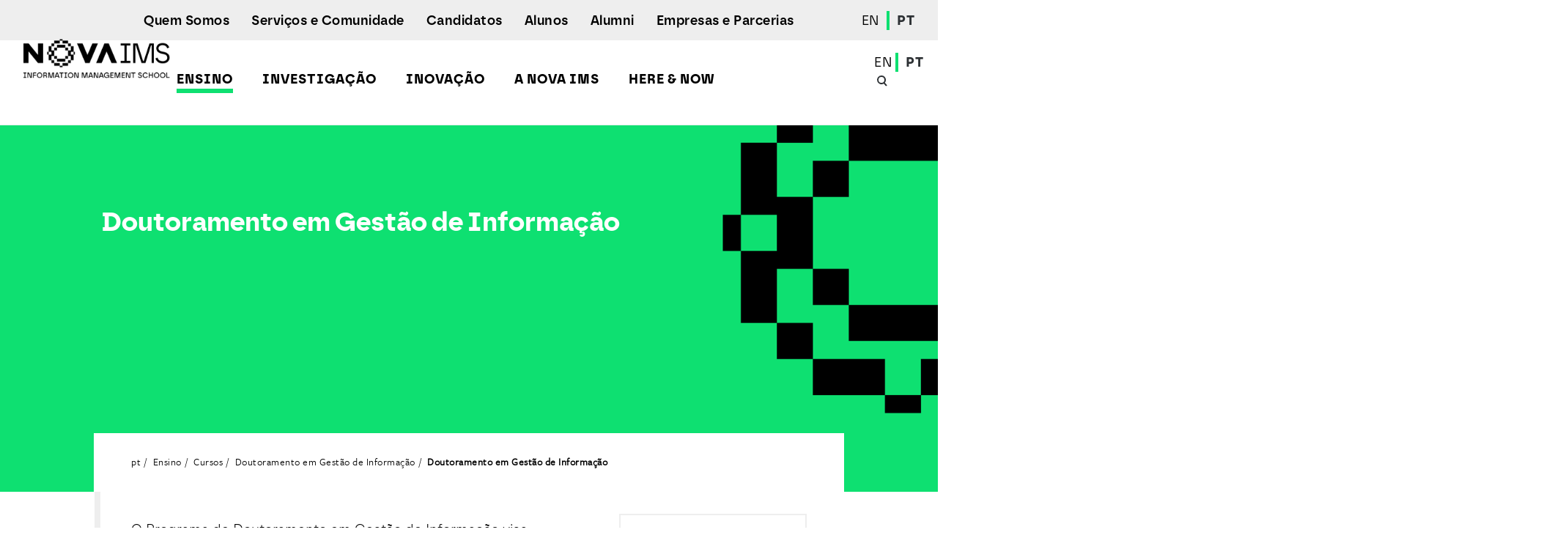

--- FILE ---
content_type: text/html; charset=utf-8
request_url: https://www.novaims.unl.pt/pt/ensino/cursos/doutoramento-em-gestao-de-informacao/doutoramento-em-gestao-de-informacao/
body_size: 68547
content:


<!DOCTYPE html>
<html lang="pt">
<head>
    
<title>Doutoramento em Gest&#227;o de Informa&#231;&#227;o | NOVA IMS</title>

<meta charset="utf-8">
<meta name="description" content="O Doutoramento em Gest&#227;o de Informa&#231;&#227;o visa a aquisi&#231;&#227;o avan&#231;ada de conhecimentos nas &#225;reas de Data Science, Marketing, Information Systems e Geoinformatics.">
<meta name="viewport" content="width=device-width, initial-scale=1, minimum-scale=1">
<meta name="theme-color" content="#D7E13E">
<meta name="msapplication-navbutton-color" content="#D7E13E">
<meta name="apple-mobile-web-app-capable" content="yes">
<meta name="apple-mobile-web-app-status-bar-style" content="black-translucent">
<meta name="application-name" content="NOVAIMS">
<meta name="msapplication-TileColor" content="#D7E13E">
<meta name="robots" content="index, follow">
<meta name="google-site-verification" content="aGokr1UEZDSse7HgRmoTC0F53j9w8FeFMt2yrQeIj_M" />

<meta property="og:site_name" content="O Doutoramento em Gest&#227;o de Informa&#231;&#227;o visa a aquisi&#231;&#227;o avan&#231;ada de conhecimentos nas &#225;reas de Data Science, Marketing, Information Systems e Geoinformatics." />
<meta property="og:image:width" content="1200" />
<meta property="og:image:height" content="630" />
<meta property="og:image:type" content="image/jpg" />

<link rel="apple-touch-icon" sizes="57x57" href="/Assets/Default/img/icons/icon-57x57.png">
<link rel="apple-touch-icon" sizes="60x60" href="/Assets/Default/img/icons/icon-60x60.png">
<link rel="apple-touch-icon" sizes="72x72" href="/Assets/Default/img/icons/icon-72x72.png">
<link rel="apple-touch-icon" sizes="76x76" href="/Assets/Default/img/icons/icon-76x76.png">
<link rel="apple-touch-icon" sizes="114x114" href="/Assets/Default/img/icons/icon-114x114.png">
<link rel="apple-touch-icon" sizes="120x120" href="/Assets/Default/img/icons/icon-120x120.png">
<link rel="apple-touch-icon" sizes="144x144" href="/Assets/Default/img/icons/icon-144x144.png">
<link rel="apple-touch-icon" sizes="152x152" href="/Assets/Default/img/icons/icon-152x152.png">
<link rel="icon" type="image/png" sizes="16x16" href="/Assets/Default/img/icons/icon-16x16.png">
<link rel="icon" type="image/png" sizes="32x32" href="/Assets/Default/img/icons/icon-32x32.png">
<link rel="icon" type="image/png" sizes="96x96" href="/Assets/Default/img/icons/icon-96x96.png">
<link rel="icon" type="image/png" sizes="196x196" href="/Assets/Default/img/icons/icon-196x196.png">
<meta name="msapplication-TileImage" content="/Assets/Default/img/icons/icon-144x144.png">

<link rel="manifest" href="/manifest.json" />
    


<meta property="og:url" content="https://www.novaims.unl.pt/pt/ensino/cursos/doutoramento-em-gestao-de-informacao/doutoramento-em-gestao-de-informacao/" />
<meta property="og:type" content="article" />
<meta property="og:title" content="Doutoramento em Gest&#227;o de Informa&#231;&#227;o" />
<meta property="og:description" content="O Doutoramento em Gest&#227;o de Informa&#231;&#227;o visa a aquisi&#231;&#227;o avan&#231;ada de conhecimentos nas &#225;reas de Data Science, Marketing, Information Systems e Geoinformatics." />
<meta property="og:image" content="https://www.novaims.unl.pt/media/0nhejlpn/doutoramento.png" />
<meta name="twitter:card" content="summary_large_image">
<link rel="canonical" href="https://www.novaims.unl.pt/pt/ensino/cursos/doutoramento-em-gestao-de-informacao/doutoramento-em-gestao-de-informacao/" />

    <link href="/assets/Default/css/vendor/vendor.css?cdv=77634" type="text/css" rel="stylesheet"/><link href="/assets/Default/css/styles.css?cdv=77634" type="text/css" rel="stylesheet"/>
    <script src="/App_Plugins/UmbracoForms/Assets/promise-polyfill/dist/polyfill.min.js" type="application/javascript"></script><script src="/App_Plugins/UmbracoForms/Assets/aspnet-client-validation/dist/aspnet-validation.min.js" type="application/javascript"></script>
    
<!-- Google Tag Manager -->
<script>
    (function (w, d, s, l, i) {
        w[l] = w[l] || []; w[l].push({
            'gtm.start':
                new Date().getTime(), event: 'gtm.js'
        }); var f = d.getElementsByTagName(s)[0],
            j = d.createElement(s), dl = l != 'dataLayer' ? '&l=' + l : ''; j.async = true; j.src =
                'https://www.googletagmanager.com/gtm.js?id=' + i + dl; f.parentNode.insertBefore(j, f);
    })(window, document, 'script', 'dataLayer', 'GTM-KHH3TG8');</script>
<!-- End Google Tag Manager -->




</head>
<body class="" data-configuration="Default" data-pageid="16815">
    <a class="skip-content sr-only sr-only-focusable" href="#conteudo">Ver o conteúdo principal</a>
    

<!-- Google Tag Manager (noscript) -->
<noscript>
    <iframe src="https://www.googletagmanager.com/ns.html?id=GTM-KHH3TG8"
            height="0" width="0" style="display:none;visibility:hidden"></iframe>
</noscript>
<!-- End Google Tag Manager (noscript) -->

    

<header class="header">
    <div class="block">
        <div class="block__wrap">
            <div class="header__wrap">
                <a href="https://www.novaims.unl.pt/pt/" class="header__brand">
                            <svg class="header__logo" xmlns="http://www.w3.org/2000/svg" viewBox="0 0 150 150">
            <path class="header__animated header__animated--start header__animated--1" d="M132.973822,15 L132.973822,54.8324607 L18,54.8324607 L18,15 L132.973822,15 Z M65.8115183,21.5340314 C58.5235602,21.5340314 52.4293194,26.7486911 52.4293194,34.9790576 C52.4293194,43.0837696 58.5863874,48.3612565 65.8115183,48.3612565 C72.973822,48.3612565 79.1308901,43.0837696 79.1308901,34.9790576 C79.1308901,26.8115183 73.0366492,21.5340314 65.8115183,21.5340314 Z M33.7068063,22.0366492 L26.7329843,22.0366492 L26.7329843,47.7958115 L32.4502618,47.7958115 L32.4502618,30.895288 L43.0052356,47.7958115 L49.0994764,47.7958115 L49.0994764,22.0366492 L43.3193717,22.0366492 L43.3193717,37.6806283 L33.7068063,22.0366492 Z M85.2879581,22.0366492 L78.9424084,22.0366492 L88.3664921,47.7958115 L94.3350785,47.7958115 L103.696335,22.0366492 L97.6020942,22.0366492 L91.5078534,40.1308901 L85.2879581,22.0366492 Z M115.696335,22.0994764 L109.036649,22.0994764 L99.3612565,47.7958115 L105.39267,47.7958115 L107.21466,42.5811518 L117.141361,42.5811518 L119.026178,47.7958115 L125.246073,47.7958115 L115.696335,22.0994764 Z M65.8115183,27.0628272 C69.3926702,27.0628272 73.2251309,29.513089 73.2251309,34.8534031 C73.2251309,40.2565445 69.3926702,42.6439791 65.8115183,42.6439791 C62.2303665,42.6439791 58.3350785,40.2565445 58.3979058,34.8534031 C58.3979058,29.513089 62.2303665,27.0628272 65.8115183,27.0628272 Z M112.240838,28.4450262 L115.319372,37.3036649 L109.099476,37.3036649 L112.240838,28.4450262 Z" fill="#BED62F" fill-rule="nonzero"></path>
            <path class="header__animated header__animated--middle header__animated--2" d="M93.3926702,54.8324607 L93.3926702,94.6649215 L18,94.6649215 L18,54.8324607 L93.3926702,54.8324607 Z M75.9267016,62.5602094 C71.4659686,62.5602094 67.5706806,65.7015707 67.5706806,70.0994764 C67.5706806,73.4727001 69.8457812,76.0675998 73.6361901,76.890601 L73.9162304,76.947644 L77.1204188,77.5759162 C78.6910995,77.8272251 79.6335079,78.7068063 79.6335079,79.9005236 C79.6335079,81.3455497 78.4397906,82.3507853 76.3664921,82.3507853 C73.2565445,82.3507853 71.8038008,80.5752097 71.5487003,78.5176309 L71.5287958,78.3298429 L66.7539267,79.460733 C67.0680628,82.7277487 69.8324607,86.9371728 76.3036649,86.9371728 C81.8324607,86.9371728 84.9109948,83.1675393 84.9109948,79.5235602 C84.9109948,76.2711555 82.6932515,73.4383238 78.4334001,72.5472372 L78.1256545,72.486911 L74.9842932,71.921466 C73.3507853,71.6073298 72.6596859,70.7905759 72.6596859,69.6596859 C72.6596859,68.3403141 73.9162304,67.1465969 75.8638743,67.1465969 C78.6027487,67.1465969 79.5138048,68.9154532 79.7394291,69.9970352 L79.7591623,70.0994764 L84.4712042,68.7801047 C83.9685864,66.078534 81.7696335,62.5602094 75.9267016,62.5602094 Z M43.5706806,63.0628272 L36.7853403,63.0628272 L36.7853403,86.434555 L41.7486911,86.434555 L41.7486911,71.1675393 L47.8429319,86.434555 L52.052356,86.434555 L58.1465969,70.9790576 L58.1465969,86.434555 L63.2984293,86.434555 L63.2984293,63.0628272 L56.1361257,63.0628272 L50.0418848,78.8324607 L43.5706806,63.0628272 Z M31.7591623,63.0628272 L26.4816754,63.0628272 L26.4816754,86.434555 L31.7591623,86.434555 L31.7591623,63.0628272 Z" fill="#5C666C" fill-rule="nonzero"></path>
            <g transform="translate(18.000000, 94.664921)" fill-rule="nonzero">
                <rect class="header__animated header__animated--end header__animated--3-1" fill="#BED62F" x="-3.06421555e-14" y="4.61852778e-14" width="7.41361257" height="39.8324607"></rect>
                <path class="header__animated header__animated--end header__animated--3-2" d="M16.460733,27.895288 C18.5968586,27.895288 19.3507853,29.1518325 19.6020942,30.1570681 L18.0942408,30.5340314 C18.0314136,30.0314136 17.591623,29.2774869 16.5235602,29.2774869 C15.7068063,29.2774869 15.1413613,29.7801047 15.1413613,30.408377 C15.1413613,30.9109948 15.4554974,31.2879581 16.0837696,31.4136126 L17.2774869,31.6649215 C18.8481675,31.9790576 19.7277487,32.9842932 19.7277487,34.2408377 C19.7277487,35.5602094 18.5968586,36.9424084 16.5863874,36.9424084 C14.2617801,36.9424084 13.2565445,35.434555 13.1308901,34.2408377 L14.7015707,33.8010471 C14.7643979,34.6806283 15.3926702,35.434555 16.5863874,35.434555 C17.4659686,35.434555 17.9685864,34.9947644 17.9685864,34.3664921 C17.9685864,33.8638743 17.591623,33.486911 16.9005236,33.3612565 L15.7068063,33.1099476 C14.3246073,32.8586387 13.4450262,31.9162304 13.4450262,30.5968586 C13.4450262,29.026178 14.8272251,27.895288 16.460733,27.895288 Z M23.4973822,30.4712042 C25.1308901,30.4712042 26.0732984,31.4764398 26.3246073,32.4816754 L24.8795812,32.9842932 C24.7539267,32.4816754 24.3769634,31.9790576 23.5602094,31.9790576 C22.6806283,31.9790576 21.9895288,32.6073298 21.9895288,33.6753927 C21.9895288,34.7434555 22.6806283,35.3717277 23.5602094,35.3717277 C24.3769634,35.3717277 24.8167539,34.8062827 24.9424084,34.3664921 L26.3874346,34.8691099 C26.1361257,35.8743455 25.1937173,36.8795812 23.5602094,36.8795812 C21.8010471,36.8795812 20.3560209,35.5602094 20.3560209,33.6753927 C20.3560209,31.7905759 21.7382199,30.4712042 23.4973822,30.4712042 Z M36.9424084,30.4712042 C38.7643979,30.4712042 40.0837696,31.7905759 40.0837696,33.6753927 C40.0837696,35.4973822 38.7015707,36.8795812 36.9424084,36.8795812 C35.1204188,36.8795812 33.8010471,35.5602094 33.8010471,33.6753927 C33.8010471,31.7905759 35.1832461,30.4712042 36.9424084,30.4712042 Z M43.8534031,30.4712042 C45.6753927,30.4712042 46.9947644,31.7905759 46.9947644,33.6753927 C46.9947644,35.4973822 45.6125654,36.8795812 43.8534031,36.8795812 C42.0314136,36.8795812 40.7120419,35.5602094 40.7120419,33.6753927 C40.7120419,31.7905759 42.0942408,30.4712042 43.8534031,30.4712042 Z M49.6963351,27.8324607 L49.6963351,36.6910995 L48.0628272,36.6910995 L48.0628272,27.8324607 L49.6963351,27.8324607 Z M28.9005236,27.8324607 L28.9005236,31.1623037 C29.2774869,30.7225131 29.9685864,30.4712042 30.5340314,30.4712042 C32.0418848,30.4712042 32.7958115,31.539267 32.7958115,32.8586387 L32.7958115,36.6282723 L31.1623037,36.6282723 L31.1623037,33.1099476 C31.1623037,32.4188482 30.8481675,31.9162304 30.0314136,31.9162304 C29.3403141,31.9162304 28.9633508,32.4188482 28.9005236,33.1099476 L28.9005236,36.6910995 L27.2670157,36.6910995 L27.2670157,27.8324607 L28.9005236,27.8324607 Z M43.8534031,31.9790576 C43.0366492,31.9790576 42.3455497,32.5445026 42.3455497,33.6753927 C42.3455497,34.8062827 43.0994764,35.3717277 43.8534031,35.3717277 C44.6701571,35.3717277 45.3612565,34.8062827 45.3612565,33.6753927 C45.3612565,32.5445026 44.6073298,31.9790576 43.8534031,31.9790576 Z M36.9424084,31.9790576 C36.1256545,31.9790576 35.434555,32.5445026 35.434555,33.6753927 C35.434555,34.8062827 36.1884817,35.3717277 36.9424084,35.3717277 C37.7591623,35.3717277 38.4502618,34.8062827 38.4502618,33.6753927 C38.4502618,32.5445026 37.6963351,31.9790576 36.9424084,31.9790576 Z M47.1204188,18.2198953 C48.0628272,18.2198953 48.6282723,18.6596859 48.8167539,19.0366492 L48.8167539,18.3455497 L50.3874346,18.3455497 L50.3874346,23.7486911 C50.3874346,25.382199 49.5078534,26.8900524 47.2460733,26.8900524 C45.6125654,26.8900524 44.4816754,25.8848168 44.2931937,24.6910995 L45.8010471,24.3769634 C45.9267016,25.0680628 46.4293194,25.5078534 47.1832461,25.5078534 C48.1884817,25.5078534 48.8167539,25.0052356 48.8167539,23.8115183 L48.8167539,23.3717277 C48.565445,23.7486911 48,24.1256545 47.1204188,24.1256545 C45.486911,24.1256545 44.2931937,22.8691099 44.2931937,21.1727749 C44.2931937,19.6020942 45.4240838,18.2198953 47.1204188,18.2198953 Z M27.4554974,18.2198953 C29.3403141,18.2198953 30.0942408,19.2879581 30.0942408,20.5445026 L30.0942408,23.4973822 C30.0942408,23.8115183 30.1570681,24.2513089 30.1570681,24.4397906 L28.6492147,24.4397906 C28.5863874,24.2513089 28.5863874,23.9371728 28.5863874,23.6858639 C28.2722513,24.1884817 27.7068063,24.565445 26.8272251,24.565445 C25.5706806,24.565445 24.7539267,23.6858639 24.7539267,22.7434555 C24.7539267,21.7382199 25.5078534,21.1099476 26.513089,20.9842932 L28.0209424,20.7329843 C28.3350785,20.6701571 28.460733,20.4816754 28.460733,20.2931937 C28.460733,19.8534031 28.1465969,19.539267 27.4554974,19.539267 C26.7643979,19.539267 26.3246073,19.9790576 26.3246073,20.5445026 L24.8795812,20.2303665 C25.0052356,19.2879581 25.8219895,18.2198953 27.4554974,18.2198953 Z M54.2827225,18.1570681 C56.1675393,18.1570681 57.2356021,19.3507853 57.2356021,21.2984293 L57.2356021,21.8010471 L57.2356021,21.8010471 L52.9005236,21.8010471 C52.9633508,22.617801 53.591623,23.1832461 54.408377,23.1832461 C55.1623037,23.1832461 55.6020942,22.8062827 55.7905759,22.2408377 L57.2356021,22.6806283 C56.921466,23.7486911 55.9790576,24.565445 54.4712042,24.565445 C52.8376963,24.565445 51.3298429,23.3717277 51.3298429,21.3612565 C51.3298429,19.4136126 52.7748691,18.1570681 54.2827225,18.1570681 Z M40.7748691,18.2198953 C42.6596859,18.2198953 43.4136126,19.2879581 43.4136126,20.5445026 L43.4136126,23.4973822 C43.4136126,23.8115183 43.4764398,24.2513089 43.4764398,24.4397906 L41.9685864,24.4397906 C41.9057592,24.2513089 41.9057592,23.9371728 41.9057592,23.6858639 C41.591623,24.1884817 41.026178,24.565445 40.1465969,24.565445 C38.8272251,24.565445 38.0732984,23.6858639 38.0732984,22.7434555 C38.0104712,21.7382199 38.8272251,21.1099476 39.8324607,20.9842932 L41.3403141,20.7329843 C41.6544503,20.6701571 41.7801047,20.4816754 41.7801047,20.2931937 C41.7801047,19.8534031 41.4659686,19.539267 40.7748691,19.539267 C40.0837696,19.539267 39.6439791,19.9790576 39.6439791,20.5445026 L38.1989529,20.2303665 C38.3246073,19.2879581 39.1413613,18.2198953 40.7748691,18.2198953 Z M71.434555,18.1570681 C73.3193717,18.1570681 74.3874346,19.3507853 74.3874346,21.2984293 L74.3874346,21.8010471 L74.3874346,21.8010471 L70.052356,21.8010471 C70.1151832,22.617801 70.7434555,23.1832461 71.5602094,23.1832461 C72.3141361,23.1832461 72.7539267,22.8062827 72.9424084,22.2408377 L74.3874346,22.6806283 C74.0732984,23.7486911 73.1308901,24.565445 71.6230366,24.565445 C69.9895288,24.565445 68.4816754,23.3717277 68.4816754,21.3612565 C68.4816754,19.4136126 69.9267016,18.1570681 71.434555,18.1570681 Z M78.9109948,18.2827225 C80.4188482,18.2827225 81.1099476,19.3507853 81.1099476,20.6701571 L81.1099476,24.5026178 L79.4764398,24.5026178 L79.4764398,20.9842932 C79.4764398,20.2931937 79.1623037,19.7905759 78.3455497,19.7905759 C77.6544503,19.7905759 77.2146597,20.3560209 77.2146597,21.0471204 L77.2146597,24.4397906 L75.5811518,24.4397906 L75.5811518,18.408377 L77.1518325,18.408377 L77.1518325,19.1623037 C77.5287958,18.5340314 78.2198953,18.2827225 78.9109948,18.2827225 Z M34.8062827,18.2827225 C36.3141361,18.2827225 37.0052356,19.3507853 37.0052356,20.6701571 L37.0052356,24.5026178 L35.3717277,24.5026178 L35.3717277,20.9842932 C35.3717277,20.2931937 35.0575916,19.7905759 34.2408377,19.7905759 C33.5497382,19.7905759 33.1099476,20.3560209 33.1099476,21.0471204 L33.1099476,24.4397906 L31.4764398,24.4397906 L31.4764398,18.408377 L33.0471204,18.408377 L33.0471204,19.1623037 C33.4240838,18.5340314 34.1151832,18.2827225 34.8062827,18.2827225 Z M65.4031414,18.2827225 C66.5340314,18.2827225 67.6020942,18.973822 67.6020942,20.5445026 L67.6020942,24.4397906 L66.0314136,24.4397906 L66.0314136,20.8586387 C66.0314136,20.2303665 65.7172775,19.7277487 64.9633508,19.7277487 C64.2722513,19.7277487 63.8324607,20.2931937 63.8324607,20.921466 L63.8324607,24.4397906 L62.1989529,24.4397906 L62.1989529,20.8586387 C62.1989529,20.2303665 61.8848168,19.7277487 61.1308901,19.7277487 C60.4397906,19.7277487 60,20.2303665 60,20.921466 L60,24.4397906 L58.3664921,24.4397906 L58.3664921,18.408377 L59.9371728,18.408377 L59.9371728,19.1623037 C60.2513089,18.5968586 61.0680628,18.2827225 61.6963351,18.2827225 C62.513089,18.2827225 63.2041885,18.6596859 63.5183246,19.2879581 C64.0209424,18.5340314 64.6492147,18.2827225 65.4031414,18.2827225 Z M16.0209424,15.7696335 L18.6596859,22.052356 L21.1727749,15.7696335 L23.4973822,15.7696335 L23.4973822,24.4397906 L21.8010471,24.4397906 L21.8010471,18.3455497 L19.2879581,24.4397906 L17.9057592,24.4397906 L15.3926702,18.408377 L15.3926702,24.4397906 L13.7591623,24.4397906 L13.7591623,15.7696335 L16.0209424,15.7696335 Z M84.5026178,16.5235602 L84.5026178,18.408377 L85.6963351,18.408377 L85.6963351,19.8534031 L84.5026178,19.8534031 L84.5026178,22.3664921 C84.5026178,22.8691099 84.7539267,23.0575916 85.1937173,23.0575916 C85.382199,23.0575916 85.6335079,23.0575916 85.6963351,22.9947644 L85.6963351,24.3141361 C85.5706806,24.3769634 85.2565445,24.4397906 84.7539267,24.4397906 C83.5602094,24.4397906 82.8691099,23.7486911 82.8691099,22.5549738 L82.8691099,19.7277487 L81.8010471,19.7277487 L81.8010471,18.2827225 L82.1151832,18.2827225 C82.7434555,18.2827225 83.0575916,17.8429319 83.0575916,17.3403141 L83.0575916,16.5235602 L84.5026178,16.5235602 Z M28.460733,21.7382199 L27.078534,21.9267016 C26.6387435,21.9895288 26.3246073,22.2408377 26.3246073,22.6806283 C26.3246073,23.0575916 26.5759162,23.3717277 27.1413613,23.3717277 C27.8324607,23.3717277 28.460733,23.0575916 28.460733,21.9895288 L28.460733,21.7382199 Z M41.7801047,21.7382199 L40.3979058,21.9267016 C39.9581152,21.9895288 39.6439791,22.2408377 39.6439791,22.6806283 C39.6439791,23.0575916 39.895288,23.3717277 40.3979058,23.3717277 C41.1518325,23.3717277 41.7801047,23.0575916 41.7801047,21.9895288 L41.7801047,21.7382199 Z M47.3717277,19.7277487 C46.5549738,19.7277487 45.9267016,20.2931937 45.9267016,21.2356021 C45.9267016,22.1780105 46.5549738,22.7434555 47.3717277,22.7434555 C48.2513089,22.7434555 48.8167539,22.1780105 48.8167539,21.2356021 C48.8167539,20.2931937 48.1884817,19.7277487 47.3717277,19.7277487 Z M71.5602094,19.539267 C70.7434555,19.539267 70.2408377,20.1675393 70.2408377,20.7329843 L72.8795812,20.7329843 C72.8795812,20.104712 72.4397906,19.539267 71.5602094,19.539267 Z M54.408377,19.539267 C53.591623,19.539267 53.0890052,20.1675393 53.0890052,20.7329843 L55.7277487,20.7329843 C55.7277487,20.104712 55.2879581,19.539267 54.408377,19.539267 Z M30.7853403,5.96858639 C32.5445026,5.96858639 33.9267016,7.28795812 33.9267016,9.17277487 C33.9267016,10.9947644 32.5445026,12.3769634 30.7853403,12.3769634 C28.9633508,12.3769634 27.6439791,11.0575916 27.6439791,9.17277487 C27.6439791,7.28795812 29.026178,5.96858639 30.7853403,5.96858639 Z M66.7853403,5.96858639 C68.5445026,5.96858639 69.9267016,7.28795812 69.9267016,9.17277487 C69.9267016,10.9947644 68.5445026,12.3769634 66.7853403,12.3769634 C64.9633508,12.3769634 63.6439791,11.0575916 63.6439791,9.17277487 C63.6439791,7.28795812 65.026178,5.96858639 66.7853403,5.96858639 Z M52.5863874,5.96858639 C54.4712042,5.96858639 55.2251309,7.03664921 55.2251309,8.23036649 L55.2251309,11.1832461 C55.2251309,11.4973822 55.2879581,11.9371728 55.2879581,12.1256545 L53.7801047,12.1256545 C53.7172775,11.9371728 53.7172775,11.6230366 53.7172775,11.434555 C53.4031414,11.9371728 52.8376963,12.3141361 51.9581152,12.3141361 C50.7015707,12.3141361 49.8848168,11.434555 49.8848168,10.4921466 C49.8219895,9.48691099 50.6387435,8.85863874 51.6439791,8.73298429 L53.1518325,8.48167539 C53.4659686,8.41884817 53.591623,8.23036649 53.591623,8.04188482 C53.591623,7.60209424 53.2774869,7.28795812 52.5863874,7.28795812 C51.895288,7.28795812 51.4554974,7.72774869 51.4554974,8.29319372 L50.0104712,7.97905759 C50.1361257,7.03664921 50.9528796,5.96858639 52.5863874,5.96858639 Z M46.5549738,6.03141361 C47.6858639,6.03141361 48.7539267,6.72251309 48.7539267,8.35602094 L48.7539267,12.2513089 L47.1832461,12.2513089 L47.1832461,8.67015707 C47.1832461,8.04188482 46.8691099,7.53926702 46.1151832,7.53926702 C45.4240838,7.53926702 44.9842932,8.10471204 44.9842932,8.73298429 L44.9842932,12.2513089 L43.3507853,12.2513089 L43.3507853,8.67015707 C43.3507853,8.04188482 43.0366492,7.53926702 42.2827225,7.53926702 C41.591623,7.53926702 41.1518325,8.04188482 41.1518325,8.73298429 L41.1518325,12.2513089 L39.5811518,12.2513089 L39.5811518,6.15706806 L41.1518325,6.15706806 L41.1518325,6.91099476 C41.4659686,6.34554974 42.2827225,6.03141361 42.9109948,6.03141361 C43.7277487,6.03141361 44.4188482,6.40837696 44.6701571,7.03664921 C45.1727749,6.28272251 45.8010471,6.03141361 46.5549738,6.03141361 Z M38.5759162,6.09424084 L38.5758901,7.77236126 L38.507199,7.75425393 C38.3835079,7.72774869 38.2774869,7.72774869 38.1361257,7.72774869 C37.3193717,7.72774869 36.565445,8.10471204 36.565445,9.42408377 L36.565445,12.1884817 L34.9319372,12.1884817 L34.9319372,6.15706806 L36.5026178,6.15706806 L36.5026178,7.03664921 C36.8795812,6.21989529 37.6963351,6.09424084 38.1989529,6.09424084 L38.5759162,6.09424084 L38.5759162,6.09424084 Z M26.5759162,3.20418848 C26.8900524,3.20418848 27.2670157,3.26701571 27.3926702,3.32984293 L27.3926702,4.71204188 C27.3298429,4.71204188 27.1413613,4.64921466 26.8900524,4.64921466 C26.513089,4.64921466 26.0104712,4.83769634 26.0104712,5.46596859 L26.0104712,6.15706806 L27.3926702,6.15706806 L27.3926702,7.53926702 L26.0104712,7.53926702 L26.0104712,12.1884817 L24.3769634,12.1884817 L24.3769634,7.53926702 L23.3717277,7.53926702 L23.3717277,6.15706806 L24.3769634,6.15706806 L24.3769634,5.46596859 C24.3769634,4.08376963 25.2565445,3.20418848 26.5759162,3.20418848 Z M74.3246073,6.03141361 C75.8324607,6.03141361 76.5235602,7.09947644 76.5235602,8.41884817 L76.5235602,12.1884817 L74.8900524,12.1884817 L74.8900524,8.67015707 C74.8900524,7.97905759 74.5759162,7.47643979 73.7591623,7.47643979 C73.0680628,7.47643979 72.6282723,8.04188482 72.6282723,8.73298429 L72.6282723,12.1884817 L70.9947644,12.1884817 L70.9947644,6.15706806 L72.565445,6.15706806 L72.565445,6.91099476 C72.9424084,6.28272251 73.6335079,6.03141361 74.3246073,6.03141361 Z M20.4816754,6.03141361 C21.9895288,6.03141361 22.6806283,7.09947644 22.6806283,8.41884817 L22.6806283,12.1884817 L21.0471204,12.1884817 L21.0471204,8.67015707 C21.0471204,7.97905759 20.7329843,7.47643979 19.9162304,7.47643979 C19.2251309,7.47643979 18.7853403,8.04188482 18.7853403,8.73298429 L18.7853403,12.1884817 L17.1518325,12.1884817 L17.1518325,6.15706806 L18.7225131,6.15706806 L18.7225131,6.91099476 C19.0994764,6.28272251 19.7905759,6.03141361 20.4816754,6.03141361 Z M62.5759162,6.15706806 L62.5759162,12.1884817 L60.9424084,12.1884817 L60.9424084,6.15706806 L62.5759162,6.15706806 Z M58.5549738,4.27225131 L58.5549738,6.15706806 L59.7486911,6.15706806 L59.7486911,7.60209424 L58.5549738,7.60209424 L58.5549738,10.1151832 C58.5549738,10.617801 58.8062827,10.8062827 59.2460733,10.8062827 C59.434555,10.8062827 59.6858639,10.8062827 59.7486911,10.7434555 L59.7486911,12.0628272 C59.6230366,12.1256545 59.3089005,12.1884817 58.8062827,12.1884817 C57.6125654,12.1884817 56.921466,11.4973822 56.921466,10.3036649 L56.921466,7.47643979 L55.8534031,7.47643979 L55.8534031,6.03141361 L56.1675393,6.03141361 C56.7958115,6.03141361 57.1099476,5.59162304 57.1099476,5.08900524 L57.1099476,4.27225131 L58.5549738,4.27225131 Z M15.4554974,3.45549738 L15.4554974,12.1256545 L13.7591623,12.1256545 L13.7591623,3.45549738 L15.4554974,3.45549738 Z M53.591623,9.48691099 L52.2094241,9.67539267 C51.7696335,9.7382199 51.4554974,9.9895288 51.4554974,10.4293194 C51.4554974,10.8062827 51.7068063,11.1204188 52.2722513,11.1204188 C52.9633508,11.1204188 53.591623,10.8062827 53.591623,9.7382199 L53.591623,9.48691099 Z M66.7853403,7.47643979 C65.9685864,7.47643979 65.2774869,8.04188482 65.2774869,9.17277487 C65.2774869,10.3036649 66.0314136,10.8691099 66.7853403,10.8691099 C67.6020942,10.8691099 68.2931937,10.3036649 68.2931937,9.17277487 C68.2931937,8.04188482 67.539267,7.47643979 66.7853403,7.47643979 Z M30.7853403,7.47643979 C29.9685864,7.47643979 29.2774869,8.04188482 29.2774869,9.17277487 C29.2774869,10.3036649 30.0314136,10.8691099 30.7853403,10.8691099 C31.539267,10.8691099 32.2931937,10.3036649 32.2931937,9.17277487 C32.2931937,8.04188482 31.539267,7.47643979 30.7853403,7.47643979 Z M61.7591623,3.14136126 C62.3246073,3.14136126 62.7643979,3.58115183 62.7643979,4.14659686 C62.7643979,4.71204188 62.3246073,5.15183246 61.7591623,5.15183246 C61.1937173,5.15183246 60.7539267,4.71204188 60.7539267,4.14659686 C60.7539267,3.58115183 61.1937173,3.14136126 61.7591623,3.14136126 Z" fill="#5C666C"></path>
            </g>
        </svg>

                </a>
                <nav class="nav">
                        <div class="nav__toggle nav__toggle--mobile">
                                <a class="nav__toggle-link " href="https://www.novaims.unl.pt/en/education/programs/doctoral-program-in-information-management/doctoral-program-in-information-management/">EN</a>
                                <a class="nav__toggle-link is-active" href="https://www.novaims.unl.pt/pt/ensino/cursos/doutoramento-em-gestao-de-informacao/doutoramento-em-gestao-de-informacao/">PT</a>
                        </div>
                    <div class="nav__search js-open-search d-xl-none">
                        <svg class="button-icon-static" xmlns="http://www.w3.org/2000/svg">
                            <path d="M11 5a6 6 0 014.648 9.794l3.105 3.547-1.506 1.318-3.103-3.548A6 6 0 1111 5zm0 2a4 4 0 100 8 4 4 0 000-8z" fill="#2D3134" fill-rule="evenodd"></path>
                        </svg>
                    </div>
                    <div class="nav__hamburger"></div>
                    <div class="nav__lists">
                        <div class="nav__upper">
    <div class="nav__upper-wrap">
        <ul class="nav__list">
                <li class="nav__item active">
                    <a class="nav__link gamma" href="https://www.novaims.unl.pt/pt/ensino/" target="">Ensino</a>
                    <svg class="button-icon button-icon--large" xmlns="http://www.w3.org/2000/svg" viewBox="0 0 40 40" xml:space="preserve">
                        <path d="M17.5 16H20l3 4-3 4h-2.5l3-4-3-4z" fill="#2D3134" fill-rule="evenodd"/>
                    </svg>
                        <div class="nav__wrap">
                            <button class="button nav__button js-back-first-level"><img class="nav__button-image" src="/assets/Default/img/layout/arrow-hover.svg" alt="Voltar ao Menu">Menu</button>
                            <ul class="nav__sublist">
                                <li class="nav__subitem">
                                    <a class="nav__subheading delta" href="https://www.novaims.unl.pt/pt/ensino/" target="">Ensino</a>
                                        <div class="nav__subitem-copy"><p>Os cursos oferecidos pela NOVA IMS têm como objetivo a formação de quadros superiores preparados para fazer face aos desafios do mercado globalizado e competitivo em que estamos inseridos e para desempenhar as novas funções que a sociedade de informação criou.</p></div>
                                </li>
                                        <li class="nav__subitem">
                                            <a class="nav__subheading delta" href="https://www.novaims.unl.pt/pt/ensino/cursos/" target="">Cursos</a>
                                            <svg class="button-icon button-icon--large" xmlns="http://www.w3.org/2000/svg" viewBox="0 0 40 40" xml:space="preserve">
                                                <path d="M17.5 16H20l3 4-3 4h-2.5l3-4-3-4z" fill="#2D3134" fill-rule="evenodd"/>
                                            </svg>
                                            <div class="nav__menuwrap">
                                                <button class="button nav__button js-back-second-level"><img class="nav__button-image" src="/assets/Default/img/layout/arrow-hover.svg" alt="Voltar ao Menu">Voltar</button>
                                                <ul class="nav__menulist">
                                                        <li class="nav__menuitem">
                                                            <a class="nav__menulink delta" href="https://www.novaims.unl.pt/pt/ensino/cursos/licenciaturas/" target="">Licenciaturas</a>                                                            
                                                        </li>
                                                        <li class="nav__menuitem">
                                                            <a class="nav__menulink delta" href="https://www.novaims.unl.pt/pt/ensino/cursos/pos-graduacoes-e-mestrados/" target="">P&#243;s-Gradua&#231;&#245;es e Mestrados</a>                                                            
                                                        </li>
                                                        <li class="nav__menuitem">
                                                            <a class="nav__menulink delta" href="https://www.novaims.unl.pt/pt/ensino/cursos/doutoramento-em-gestao-de-informacao/doutoramento-em-gestao-de-informacao/" target="">Doutoramento em Gest&#227;o de Informa&#231;&#227;o</a>                                                            
                                                        </li>
                                                        <li class="nav__menuitem">
                                                            <a class="nav__menulink delta" href="https://dataon.novaims.unl.pt/" target="">Data.on - Ensino Online</a>                                                            
                                                        </li>
                                                        <li class="nav__menuitem">
                                                            <a class="nav__menulink delta" href="https://www.novaims.unl.pt/pt/ensino/cursos/formacao-de-executivos/">Forma&#231;&#227;o de Executivos</a>                                                            
                                                        </li>
                                                        <li class="nav__menuitem">
                                                            <a class="nav__menulink delta" href="https://www.novaims.unl.pt/pt/ensino/cursos/workshops-e-cursos-de-curta-duracao/" target="">Workshops e Cursos de Curta Dura&#231;&#227;o</a>                                                            
                                                        </li>
                                                        <li class="nav__menuitem">
                                                            <a class="nav__menulink delta" href="https://www.novaims.unl.pt/pt/ensino/cursos/microcreditacoes-em-hospitality-tourism/">Microcredita&#231;&#245;es em Hospitality &amp; Tourism</a>                                                            
                                                        </li>
                                                        <li class="nav__menuitem">
                                                            <a class="nav__menulink delta" href="https://www.unl.pt/ensino/empregabilidade-2/" target="_blank">Empregabilidade</a>                                                            
                                                        </li>
                                                        <li class="nav__menuitem">
                                                            <a class="nav__menulink delta" href="https://www.novaims.unl.pt/pt/ensino/cursos/concurso-especial-emergencia-humanitaria/">Concurso especial - emerg&#234;ncia humanit&#225;ria</a>                                                            
                                                        </li>
                                                </ul>
                                            </div>
                                        </li>
                                        <li class="nav__subitem">
                                            <a class="nav__subheading delta" href="https://www.novaims.unl.pt/pt/ensino/alunos/" target="">Alunos</a>
                                            <svg class="button-icon button-icon--large" xmlns="http://www.w3.org/2000/svg" viewBox="0 0 40 40" xml:space="preserve">
                                                <path d="M17.5 16H20l3 4-3 4h-2.5l3-4-3-4z" fill="#2D3134" fill-rule="evenodd"/>
                                            </svg>
                                            <div class="nav__menuwrap">
                                                <button class="button nav__button js-back-second-level"><img class="nav__button-image" src="/assets/Default/img/layout/arrow-hover.svg" alt="Voltar ao Menu">Voltar</button>
                                                <ul class="nav__menulist">
                                                        <li class="nav__menuitem">
                                                            <a class="nav__menulink delta" href="https://www.novaims.unl.pt/pt/ensino/alunos/calendario-academico/" target="">Calend&#225;rio Acad&#233;mico</a>                                                            
                                                        </li>
                                                        <li class="nav__menuitem">
                                                            <a class="nav__menulink delta" href="https://www.novaims.unl.pt/pt/ensino/alunos/aluno-internacional/">Aluno Internacional</a>                                                            
                                                        </li>
                                                        <li class="nav__menuitem">
                                                            <a class="nav__menulink delta" href="https://www.novaims.unl.pt/pt/ensino/alunos/programas-de-mobilidade/" target="">Programas de Mobilidade</a>                                                            
                                                        </li>
                                                        <li class="nav__menuitem">
                                                            <a class="nav__menulink delta" href="https://www.novaims.unl.pt/pt/ensino/alunos/associacao-de-estudantes/" target="">Associa&#231;&#227;o de Estudantes</a>                                                            
                                                        </li>
                                                        <li class="nav__menuitem">
                                                            <a class="nav__menulink delta" href="https://www.novaims.unl.pt/pt/ensino/alunos/eleicoes-estudantis/">Elei&#231;&#245;es Estudantis</a>                                                            
                                                        </li>
                                                        <li class="nav__menuitem">
                                                            <a class="nav__menulink delta" href="https://www.novaims.unl.pt/pt/ensino/alunos/premios-e-quadro-de-merito/" target="">Pr&#233;mios e Quadro de M&#233;rito</a>                                                            
                                                        </li>
                                                        <li class="nav__menuitem">
                                                            <a class="nav__menulink delta" href="https://www.novaims.unl.pt/pt/ensino/alunos/bolsas/">Bolsas</a>                                                            
                                                        </li>
                                                        <li class="nav__menuitem">
                                                            <a class="nav__menulink delta" href="https://www.novaims.unl.pt/pt/ensino/alunos/gabinete-de-insercao-profissional/" target="">Gabinete de Inser&#231;&#227;o Profissional</a>                                                            
                                                        </li>
                                                        <li class="nav__menuitem">
                                                            <a class="nav__menulink delta" href="https://www.novaims.unl.pt/pt/ensino/alunos/servicos-de-acao-social/" target="">Servi&#231;os de A&#231;&#227;o Social</a>                                                            
                                                        </li>
                                                        <li class="nav__menuitem">
                                                            <a class="nav__menulink delta" href="https://www.novaims.unl.pt/pt/ensino/alunos/desporto/">Desporto</a>                                                            
                                                        </li>
                                                        <li class="nav__menuitem">
                                                            <a class="nav__menulink delta" href="https://www.novaims.unl.pt/pt/ensino/alunos/regulamentos/" target="">Regulamentos</a>                                                            
                                                        </li>
                                                        <li class="nav__menuitem">
                                                            <a class="nav__menulink delta" href="https://www.novaims.unl.pt/pt/ensino/alunos/seguros-de-acidentes-pessoais/" target="">Seguros de Acidentes Pessoais</a>                                                            
                                                        </li>
                                                        <li class="nav__menuitem">
                                                            <a class="nav__menulink delta" href="https://www.novaims.unl.pt/pt/ensino/alunos/estagios/" target="">Est&#225;gios</a>                                                            
                                                        </li>
                                                        <li class="nav__menuitem">
                                                            <a class="nav__menulink delta" href="https://www.novaims.unl.pt/pt/ensino/alunos/mentoria/">Mentoria</a>                                                            
                                                        </li>
                                                </ul>
                                            </div>
                                        </li>
                            </ul>
                        </div>
                </li>
                <li class="nav__item ">
                    <a class="nav__link gamma" href="https://www.novaims.unl.pt/pt/investigacao/" target="">Investiga&#231;&#227;o</a>
                    <svg class="button-icon button-icon--large" xmlns="http://www.w3.org/2000/svg" viewBox="0 0 40 40" xml:space="preserve">
                        <path d="M17.5 16H20l3 4-3 4h-2.5l3-4-3-4z" fill="#2D3134" fill-rule="evenodd"/>
                    </svg>
                        <div class="nav__wrap">
                            <button class="button nav__button js-back-first-level"><img class="nav__button-image" src="/assets/Default/img/layout/arrow-hover.svg" alt="Voltar ao Menu">Menu</button>
                            <ul class="nav__sublist">
                                <li class="nav__subitem">
                                    <a class="nav__subheading delta" href="https://www.novaims.unl.pt/pt/investigacao/" target="">Investiga&#231;&#227;o</a>
                                        <div class="nav__subitem-copy"><p>Conheça aqui o Centro de Investigação e Desenvolvimento da NOVA IMS - MagIC.</p></div>
                                </li>
                                    <li class="nav__subitem">
                                            <a class="nav__subheading delta" href="https://magic.novaims.unl.pt/en/" target="_blank">MagIC Research Center</a>
                                            <a class="nav__subheading delta" href="https://magic.novaims.unl.pt/en/projects/research-and-innovation-projects/">Projetos de Investiga&#231;&#227;o</a>
                                            <a class="nav__subheading delta" href="https://magic.novaims.unl.pt/en/projects/capacity-building-projects/">Projetos de Capacita&#231;&#227;o</a>
                                            <a class="nav__subheading delta" href="https://www.novaims.unl.pt/pt/investigacao/publicacoes/">Publica&#231;&#245;es</a>
                                    </li>
                            </ul>
                        </div>
                </li>
                <li class="nav__item ">
                    <a class="nav__link gamma" href="https://www.novaims.unl.pt/pt/inovacao/" target="">Inova&#231;&#227;o</a>
                    <svg class="button-icon button-icon--large" xmlns="http://www.w3.org/2000/svg" viewBox="0 0 40 40" xml:space="preserve">
                        <path d="M17.5 16H20l3 4-3 4h-2.5l3-4-3-4z" fill="#2D3134" fill-rule="evenodd"/>
                    </svg>
                        <div class="nav__wrap">
                            <button class="button nav__button js-back-first-level"><img class="nav__button-image" src="/assets/Default/img/layout/arrow-hover.svg" alt="Voltar ao Menu">Menu</button>
                            <ul class="nav__sublist">
                                <li class="nav__subitem">
                                    <a class="nav__subheading delta" href="https://www.novaims.unl.pt/pt/inovacao/" target="">Inova&#231;&#227;o</a>
                                        <div class="nav__subitem-copy"><p>A AD NOVA IMS desempenha uma função crucial na estratégia da NOVA IMS, efetuando a ligação entre o mundo académico e o mundo profissional dos estaticistas e gestores de informação contribuindo para estabelecer os critérios de excelência por que se pauta a atividade académica da NOVA IMS.</p></div>
                                </li>
                                    <li class="nav__subitem">
                                            <a class="nav__subheading delta" href="https://adnova.novaims.unl.pt/pt/" target="_blank">AD NOVA IMS</a>
                                            <a class="nav__subheading delta" href="https://www.novaims.unl.pt/pt/inovacao/criacao-de-valor/">Cria&#231;&#227;o de Valor</a>
                                            <a class="nav__subheading delta" href="https://www.novaims.unl.pt/pt/inovacao/empreendedorismo/">Empreendedorismo</a>
                                            <a class="nav__subheading delta" href="https://www.novaims.unl.pt/pt/a-nova-ims/laboratorios/">Laborat&#243;rios</a>
                                    </li>
                            </ul>
                        </div>
                </li>
                <li class="nav__item ">
                    <a class="nav__link gamma" href="https://www.novaims.unl.pt/pt/a-nova-ims/" target="">A NOVA IMS</a>
                    <svg class="button-icon button-icon--large" xmlns="http://www.w3.org/2000/svg" viewBox="0 0 40 40" xml:space="preserve">
                        <path d="M17.5 16H20l3 4-3 4h-2.5l3-4-3-4z" fill="#2D3134" fill-rule="evenodd"/>
                    </svg>
                        <div class="nav__wrap">
                            <button class="button nav__button js-back-first-level"><img class="nav__button-image" src="/assets/Default/img/layout/arrow-hover.svg" alt="Voltar ao Menu">Menu</button>
                            <ul class="nav__sublist">
                                <li class="nav__subitem">
                                    <a class="nav__subheading delta" href="https://www.novaims.unl.pt/pt/a-nova-ims/" target="">A NOVA IMS</a>
                                        <div class="nav__subitem-copy"><p>A NOVA IMS é a escola de Gestão de Informação e de Ciência de Dados da Universidade Nova de Lisboa.</p></div>
                                </li>
                                    <li class="nav__subitem">
                                            <a class="nav__subheading delta" href="https://www.novaims.unl.pt/pt/a-nova-ims/docentes/" target="">Docentes</a>
                                            <a class="nav__subheading delta" href="https://www.novaims.unl.pt/pt/a-nova-ims/rankings-acreditacoes-e-certificacoes/" target="">Ranking, Acredita&#231;&#245;es e Certifica&#231;&#245;es</a>
                                            <a class="nav__subheading delta" href="https://www.novaims.unl.pt/pt/a-nova-ims/laboratorios/" target="">Laborat&#243;rios</a>
                                            <a class="nav__subheading delta" href="https://www.novaims.unl.pt/pt/a-nova-ims/documentos-institucionais/" target="">Documentos Institucionais</a>
                                            <a class="nav__subheading delta" href="https://www.novaims.unl.pt/pt/a-nova-ims/estatutos/" target="">Estatutos</a>
                                            <a class="nav__subheading delta" href="https://www.novaims.unl.pt/pt/a-nova-ims/organograma/">Organograma</a>
                                            <a class="nav__subheading delta" href="https://www.novaims.unl.pt/pt/a-nova-ims/campus-universitario/" target="">Campus Universit&#225;rio</a>
                                            <a class="nav__subheading delta" href="https://www.novaims.unl.pt/pt/a-nova-ims/contactos/" target="">Contactos</a>
                                            <a class="nav__subheading delta" href="https://whistleblowersoftware.com/secure/canal_de_denuncia_UNL" target="_blank">Portal de Den&#250;ncias</a>
                                    </li>
                            </ul>
                        </div>
                </li>
                <li class="nav__item ">
                    <a class="nav__link gamma" href="https://www.novaims.unl.pt/pt/here-now/" target="">Here &amp; Now</a>
                    <svg class="button-icon button-icon--large" xmlns="http://www.w3.org/2000/svg" viewBox="0 0 40 40" xml:space="preserve">
                        <path d="M17.5 16H20l3 4-3 4h-2.5l3-4-3-4z" fill="#2D3134" fill-rule="evenodd"/>
                    </svg>
                        <div class="nav__wrap">
                            <button class="button nav__button js-back-first-level"><img class="nav__button-image" src="/assets/Default/img/layout/arrow-hover.svg" alt="Voltar ao Menu">Menu</button>
                            <ul class="nav__sublist">
                                <li class="nav__subitem">
                                    <a class="nav__subheading delta" href="https://www.novaims.unl.pt/pt/here-now/" target="">Here &amp; Now</a>
                                        <div class="nav__subitem-copy"><p>Acompanhe aqui, em primeira mão, tudo o que se passa na NOVA IMS, desde eventos a notícias!</p></div>
                                </li>
                                    <li class="nav__subitem">
                                            <a class="nav__subheading delta" href="https://www.novaims.unl.pt/pt/here-now/eventos/" target="">Eventos</a>
                                            <a class="nav__subheading delta" href="https://www.datawithpurpose.pt/" target="">Data with Purpose Summit</a>
                                            <a class="nav__subheading delta" href="https://www.novaims.unl.pt/pt/here-now/noticias/" target="">Not&#237;cias</a>
                                            <a class="nav__subheading delta" href="https://www.novaims.unl.pt/pt/here-now/blog/">Blog</a>
                                            <a class="nav__subheading delta" href="https://www.novaims.unl.pt/pt/here-now/provas-academicas/">Provas Acad&#233;micas</a>
                                            <a class="nav__subheading delta" href="https://www.novaims.unl.pt/pt/here-now/noticias-nos-media/">Not&#237;cias nos Media</a>
                                            <a class="nav__subheading delta" href="https://www.novaims.unl.pt/pt/here-now/updata/">Newsletter: UpData</a>
                                    </li>
                            </ul>
                        </div>
                </li>
        </ul>
        <div class="nav__search js-open-search d-none d-xl-block">
            <svg class="button-icon-static" xmlns="http://www.w3.org/2000/svg">
                <path d="M11 5a6 6 0 014.648 9.794l3.105 3.547-1.506 1.318-3.103-3.548A6 6 0 1111 5zm0 2a4 4 0 100 8 4 4 0 000-8z" fill="#2D3134" fill-rule="evenodd"></path>
            </svg>
        </div>
    </div>
</div>
                        <div class="nav__lower">
    <div class="nav__lower-wrap">
        <ul class="nav__lower-list">
                <li class="nav__lower-item">
                    <a class="nav-link" href="https://www.novaims.unl.pt/pt/quem-somos/" target="">
Quem Somos
                    </a>
                </li>
                <li class="nav__lower-item">
                    <a class="nav-link" href="https://www.novaims.unl.pt/pt/servicos-e-comunidade/" target="">
Servi&#231;os e Comunidade
                    </a>
                </li>
                <li class="nav__lower-item">
                    <a class="nav-link" href="https://www.novaims.unl.pt/pt/candidatos/" target="">
Candidatos
                    </a>
                </li>
                <li class="nav__lower-item">
                    <a class="nav-link" href="https://www.novaims.unl.pt/pt/ensino/alunos/" target="">
Alunos
                    </a>
                </li>
                <li class="nav__lower-item">
                    <a class="nav-link" href="https://www.novaims.unl.pt/pt/ensino/alunos/alumni/" target="">
Alumni
                    </a>
                </li>
                <li class="nav__lower-item">
                    <a class="nav-link" href="https://www.novaims.unl.pt/pt/quem-somos/empresas-e-parcerias/" target="">
Empresas e Parcerias
                    </a>
                </li>
        </ul>
        

    <div class="nav__toggle nav__toggle__mobile">
            <a class="nav__toggle-link " href="https://www.novaims.unl.pt/en/education/programs/doctoral-program-in-information-management/doctoral-program-in-information-management/">EN</a>
            <a class="nav__toggle-link is-active" href="https://www.novaims.unl.pt/pt/ensino/cursos/doutoramento-em-gestao-de-informacao/doutoramento-em-gestao-de-informacao/">PT</a>
    </div>

    </div>
</div>
                    </div>
                    <div class="search">
    <article class="search__article">
        <header class="search__header">
            <span class="search__header-copy gamma">Pesquisa</span>
            <button class="search__close js-close-search">
                <svg class="button-cross" xmlns="http://www.w3.org/2000/svg">
                    <path d="M30.607 12.222l-7.778 7.777 7.778 7.78-2.829 2.828L20 22.827l-7.778 7.78-2.829-2.829 7.779-7.78-7.779-7.776 2.829-2.829L20 17.171l7.777-7.778 2.829 2.829z" fill="#2D3134" fill-rule="evenodd"></path>
                </svg>
            </button>
        </header>
        <div class="search__content">
            <div class="search__content-wrap">
                <h2 class="search__heading alpha">O que procura?</h2>
                <div class="js-search">
                    <div class="filter-search">
                        <div class="filter-search__wrap">
                            <div class="filter-search__column">
                                <form class="filter-search__form general" action="/api/v1/search/Default/pt-PT" method="GET" data-msg-no-results='Sem resultados'>

                                    <input class="filter-search__input js-autocomplete" type="search" placeholder="Pesquisar ..." name="s" autocomplete="off" aria-label="Pesquisar ...">
                                    <button class="filter-search__cross js-search-clean" type="button" aria-label="limpar">
                                        <svg class="button-icon-static" xmlns="http://www.w3.org/2000/svg">
                                            <path d="M17.657 7.757L13.414 12l4.243 4.243-1.414 1.414L12 13.414l-4.243 4.243-1.414-1.414L10.586 12 6.343 7.757l1.414-1.414L12 10.586l4.243-4.243 1.414 1.414z" fill="#2D3134" fill-rule="evenodd"></path>
                                        </svg>
                                    </button>
                                    <button class="filter-search__icon js-search-filter" aria-label="Filtrar">
                                        <svg class="button-icon-static" xmlns="http://www.w3.org/2000/svg">
                                            <path d="M11 5a6 6 0 014.648 9.794l3.105 3.547-1.506 1.318-3.103-3.548A6 6 0 1111 5zm0 2a4 4 0 100 8 4 4 0 000-8z" fill="#2D3134" fill-rule="evenodd"></path>
                                        </svg>
                                    </button>
                                </form>
                            </div>
                        </div>
                        <div class="filter-search__text">
                            <span class="filter-search__text--bolder js-total-results"></span>Resultados
                        </div>
                    </div>
                    <div class="search-results"></div>
                    

<div class="search__highlights">
    <div class="search__highlights-heading gamma">T&#243;picos mais pesquisados:</div>
    <ul class="search__list delta">
            <li class="search__list-item columns-2">
                <a class="search__link" href="https://www.novaims.unl.pt/pt/ensino/alunos/programas-de-mobilidade/erasmus/erasmus-incoming/">Erasmus Incoming</a>
                <svg class="button-icon-relative" xmlns="http://www.w3.org/2000/svg">
                    <path d="M9.5 8H12l3 4-3 4H9.5l3-4-3-4z" fill="#2D3134" fill-rule="evenodd"></path>
                </svg>
            </li>
            <li class="search__list-item columns-2">
                <a class="search__link" href="https://www.novaims.unl.pt/pt/ensino/cursos/doutoramento-em-gestao-de-informacao/doutoramento-em-gestao-de-informacao/">Doutoramento em Gest&#227;o de Informa&#231;&#227;o</a>
                <svg class="button-icon-relative" xmlns="http://www.w3.org/2000/svg">
                    <path d="M9.5 8H12l3 4-3 4H9.5l3-4-3-4z" fill="#2D3134" fill-rule="evenodd"></path>
                </svg>
            </li>
            <li class="search__list-item columns-2">
                <a class="search__link" href="https://www.novaims.unl.pt/pt/ensino/cursos/pos-graduacoes-e-mestrados/mestrado-em-data-driven-marketing-com-especializacao-em-digital-marketing-and-analytics-regime-pos-laboral/">Mestrado em Data-Driven Marketing, com especializa&#231;&#227;o em Digital Marketing and Analytics - Regime P&#243;s-Laboral</a>
                <svg class="button-icon-relative" xmlns="http://www.w3.org/2000/svg">
                    <path d="M9.5 8H12l3 4-3 4H9.5l3-4-3-4z" fill="#2D3134" fill-rule="evenodd"></path>
                </svg>
            </li>
            <li class="search__list-item columns-2">
                <a class="search__link" href="https://www.novaims.unl.pt/pt/ensino/cursos/pos-graduacoes-e-mestrados/mestrado-em-ciencia-e-sistemas-de-informacao-geografica-com-especializacao-em-ciencia-dos-dados-geoespaciais/">Mestrado em Ci&#234;ncia e Sistemas de Informa&#231;&#227;o Geogr&#225;fica, com especializa&#231;&#227;o em Ci&#234;ncia dos Dados Geoespaciais</a>
                <svg class="button-icon-relative" xmlns="http://www.w3.org/2000/svg">
                    <path d="M9.5 8H12l3 4-3 4H9.5l3-4-3-4z" fill="#2D3134" fill-rule="evenodd"></path>
                </svg>
            </li>
            <li class="search__list-item columns-2">
                <a class="search__link" href="https://www.novaims.unl.pt/pt/ensino/cursos/pos-graduacoes-e-mestrados/pos-graduacao-em-ciencia-e-sistemas-de-informacao-geografica/">P&#243;s-Gradua&#231;&#227;o em Ci&#234;ncia e Sistemas de Informa&#231;&#227;o Geogr&#225;fica</a>
                <svg class="button-icon-relative" xmlns="http://www.w3.org/2000/svg">
                    <path d="M9.5 8H12l3 4-3 4H9.5l3-4-3-4z" fill="#2D3134" fill-rule="evenodd"></path>
                </svg>
            </li>
            <li class="search__list-item columns-2">
                <a class="search__link" href="https://www.novaims.unl.pt/pt/ensino/cursos/pos-graduacoes-e-mestrados/mestrado-em-data-driven-marketing-com-especializacao-em-digital-marketing-and-analytics-regime-diurno/">Mestrado em Data-Driven Marketing, com especializa&#231;&#227;o em Digital Marketing and Analytics - Regime Diurno</a>
                <svg class="button-icon-relative" xmlns="http://www.w3.org/2000/svg">
                    <path d="M9.5 8H12l3 4-3 4H9.5l3-4-3-4z" fill="#2D3134" fill-rule="evenodd"></path>
                </svg>
            </li>
            <li class="search__list-item columns-2">
                <a class="search__link" href="https://www.novaims.unl.pt/pt/ensino/cursos/pos-graduacoes-e-mestrados/mestrado-em-data-driven-marketing-com-especializacao-em-marketing-intelligence-regime-pos-laboral/">Mestrado em Data-Driven Marketing, com especializa&#231;&#227;o em Marketing Intelligence - Regime P&#243;s-Laboral</a>
                <svg class="button-icon-relative" xmlns="http://www.w3.org/2000/svg">
                    <path d="M9.5 8H12l3 4-3 4H9.5l3-4-3-4z" fill="#2D3134" fill-rule="evenodd"></path>
                </svg>
            </li>
            <li class="search__list-item columns-2">
                <a class="search__link" href="https://www.novaims.unl.pt/pt/ensino/cursos/pos-graduacoes-e-mestrados/mestrado-em-data-driven-marketing-com-especializacao-em-marketing-research-e-crm/">Mestrado em Data-Driven Marketing, com especializa&#231;&#227;o em Marketing Research e CRM</a>
                <svg class="button-icon-relative" xmlns="http://www.w3.org/2000/svg">
                    <path d="M9.5 8H12l3 4-3 4H9.5l3-4-3-4z" fill="#2D3134" fill-rule="evenodd"></path>
                </svg>
            </li>
    </ul>
</div>
                    <nav class="pagination">
                        <button class="pagination__button pagination__button--prev" aria-label="P&#225;gina Anterior">
                            <svg class="pagination__button-icon" xmlns="http://www.w3.org/2000/svg">
                                <path d="M9.5 8H12l3 4-3 4H9.5l3-4-3-4z" fill="#2D3134" fill-rule="evenodd"></path>
                            </svg>
                        </button>
                        <ul class="pagination__list">
                            <li class="sr-only">Paginação Item</li>
                        </ul>
                        <button class="pagination__button pagination__button--next" aria-label="P&#225;gina Seguinte">
                            <svg class="pagination__button-icon" xmlns="http://www.w3.org/2000/svg">
                                <path d="M9.5 8H12l3 4-3 4H9.5l3-4-3-4z" fill="#2D3134" fill-rule="evenodd"></path>
                            </svg>
                        </button>
                    </nav>
                </div>
            </div>
        </div>
    </article>
</div>
                </nav>
            </div>
        </div>
    </div>
</header>

 
<main class="wrapper" id="content">
    <h1 class="sr-only">Doutoramento em Gest&#227;o de Informa&#231;&#227;o</h1>
    






<div class="block">
    <section class="hero">
        <div class="hero-mask">
                    <picture class="hero__picture">
                        <source media="(min-width:100em)" srcset="/media/ix2ga52b/headerssite2025_level2.png?center=0.28312580782154256,0.93115771262579738&amp;mode=crop&amp;width=1920&amp;height=670&amp;rnd=134042457533700000">
                        <source media="(min-width:64em)" srcset="/media/ix2ga52b/headerssite2025_level2.png?center=0.28312580782154256,0.93115771262579738&amp;mode=crop&amp;width=1920&amp;height=670&amp;rnd=134042457533700000">
                        <source media="(min-width:48em)" srcset="/media/ix2ga52b/headerssite2025_level2.png?center=0.28312580782154256,0.93115771262579738&amp;mode=crop&amp;width=960&amp;height=640&amp;rnd=134042457533700000">
                        <source media="(min-width:20em)" srcset="/media/ix2ga52b/headerssite2025_level2.png?center=0.28312580782154256,0.93115771262579738&amp;mode=crop&amp;width=960&amp;height=1280&amp;rnd=134042457533700000">
                        <img class="hero__image img-full" src="/media/ix2ga52b/headerssite2025_level2.png?center=0.28312580782154256,0.93115771262579738&amp;mode=crop&amp;width=1920&amp;height=670&amp;rnd=134042457533700000" alt="Headerssite2025 Level2" data-object-fit="cover">
                    </picture>
                            <h1 class="hero-mask__heading">Doutoramento em Gest&#227;o de Informa&#231;&#227;o</h1>

        </div>
        <div class="hero-article">
            <div class="hero-article__wrap">

                <ul class="hero__list">

                        <li class="hero__item">
                            <a class="hero__item-link" href="https://www.novaims.unl.pt/pt/" target="_self">
                                pt
                            </a>
                        </li>
                        <li class="hero__item">
                            <a class="hero__item-link" href="https://www.novaims.unl.pt/pt/ensino/" target="_self">
                                Ensino
                            </a>
                        </li>
                        <li class="hero__item">
                            <a class="hero__item-link" href="https://www.novaims.unl.pt/pt/ensino/cursos/" target="_self">
                                Cursos
                            </a>
                        </li>
                        <li class="hero__item">
                            <a class="hero__item-link" href="https://www.novaims.unl.pt/pt/ensino/cursos/doutoramento-em-gestao-de-informacao/" target="_self">
                                Doutoramento em Gest&#227;o de Informa&#231;&#227;o
                            </a>
                        </li>
                        <li class="hero__item">
                            <a class="hero__item-link" href="https://www.novaims.unl.pt/pt/ensino/cursos/doutoramento-em-gestao-de-informacao/doutoramento-em-gestao-de-informacao/" target="_self">
                                Doutoramento em Gest&#227;o de Informa&#231;&#227;o
                            </a>
                        </li>
                </ul>

                    <article class="hero-article__container">
                        <div class="hero-article__content">
                                <div class="hero-article__preheading"></div>

                            <div class="hero-article__copy"><p>O Programa de Doutoramento em Gestão de Informação visa promover o conhecimento e a inovação no domínio da gestão de informação, em particular na investigação do seu impacto na criação de riqueza, na melhoria de desempenho das organizações e no desenvolvimento de novas metodologias e ferramentas de apoio à decisão.</p>
<p>Este curso tem como objetivo principal a promoção de formação avançada através da investigação, contribuindo para o avanço do conhecimento e para a formação de investigadores, professores do ensino superior e profissionais de elevada qualificação.</p>
<p>O ciclo de estudos de Gestão de Informação está desenhado para incluir cinco áreas:</p>
<ul>
<li>Business Analytics;</li>
<li>Data-Driven Marketing;</li>
<li>Data Science;</li>
<li>Geoinformatics;</li>
<li>Information Systems.</li>
</ul>
<p>Este Programa de Doutoramento está integrado na NOVA Escola Doutoral, que tem como principais objetivos desenvolver Boas Práticas Académicas e oferecer formação complementar e gratuita aos seus alunos.</p>
<p>As candidaturas ao Programa de Doutoramento decorrem entre <strong>1 de janeiro e 3 de fevereiro de 2026</strong>. Para se candidatar, clique <a href="https://candidaturas.novaims.unl.pt/">aqui</a>. </p></div>
                        </div>
                    <div class="hero-article__info">
                                                <button class="hero-article__button button button--border-gray-light-full button--has-icon js-open-modal" data-flyer-id="16815" data-flyer-image="/media/3xghckt1/doutoramento__capa__pt.jpg?anchor=center&amp;mode=crop&amp;width=180&amp;height=250&amp;rnd=133930864196300000 " data-flyer-text="Doutoramento em Gest&#227;o de Informa&#231;&#227;o">
                                                    <span class="hero-article__button-copy">Brochura</span>
                                                    <svg class="button-icon" xmlns="http://www.w3.org/2000/svg">
                                                        <path d="M4 13v7h16v-7h2v9H2v-9h2zm9-11v12.75l3-2.25V15l-4 3-4-3v-2.5l3 2.25V2h2z" fill="#2D3134" fill-rule="evenodd"></path>
                                                    </svg>
                                                </button>
                                                <div class="modal modal-flyer">
                                                    <article class="modal__article">
                                                        <header class="modal__header">
                                                            <span class="modal__header-copy gamma">Brochura</span>
                                                            <button class="modal__close js-close-modal" type="button">
                                                                <svg class="button-cross" xmlns="http://www.w3.org/2000/svg">
                                                                    <path d="M30.607 12.222l-7.778 7.777 7.778 7.78-2.829 2.828L20 22.827l-7.778 7.78-2.829-2.829 7.779-7.78-7.779-7.776 2.829-2.829L20 17.171l7.777-7.778 2.829 2.829z" fill="#2D3134" fill-rule="evenodd"></path>
                                                                </svg>
                                                            </button>
                                                        </header>
                                                        <div class="modal__content">
                                                            <div class="modal__grid">
                                                                <figure class="modal__grid-figure"><img class="modal__grid-image img-fluid"></figure>
                                                                <h2 class="modal__grid-heading zeta"></h2>
                                                                <div class="modal__grid-posheading gamma">Para o download da brochura, introduza por favor a seguinte informa&#231;&#227;o:</div>
                                                            </div>
                                                            <div class="form-cookieless" data-url="/media/pvvfoap5/doutoramento-pt-12ed.pdf">
                                                                <div id="umbraco_form_87bcfecf61a5491ead412086623da609" class="umbraco-forms-form doutdownloaddebrochurapt umbraco-forms-novaims">

<form action="/pt/ensino/cursos/doutoramento-em-gestao-de-informacao/doutoramento-em-gestao-de-informacao/" enctype="multipart/form-data" id="87bcfecf-61a5-491e-ad41-2086623da609" method="post" novalidate="true"><input name="__RequestVerificationToken" type="hidden" value="rOW18qTC36GunVE0pVm2nbdQWKbGNW-lsoylFOTrOwmsbtOJ8Cl_2GiRg90uCtpChb0Og4jxrPJrO3h4n4Rbw6z0XNX7APOPheXQPkvJzOM1" /><input data-val="true" data-val-required="The FormId field is required." name="FormId" type="hidden" value="87bcfecf-61a5-491e-ad41-2086623da609" /><input name="FormName" type="hidden" value="DOUT Download de Brochura PT" /><input data-val="true" data-val-required="The RecordId field is required." name="RecordId" type="hidden" value="00000000-0000-0000-0000-000000000000" /><input name="PreviousClicked" type="hidden" value="" /><input name="Theme" type="hidden" value="novaims" />            <input type="hidden" name="FormStep" value="0" />
            <input type="hidden" name="RecordState" value="[base64]" />



<div class="umbraco-forms-page form" id="d3caf35b-0a7a-4a73-aeba-30dc1f94a627">




        <fieldset class="umbraco-forms-fieldset" id="baeace99-9246-485f-bb5d-1c8cf80330b4">


            <div class="row-fluid">

                    <div class="umbraco-forms-container col-md-12">

                            <div class="form__fieldset  umbraco-forms-field nome shortanswer mandatory" >

                                    <label for="2dea90e5-8945-45e3-af7e-6cf64c823542" class="umbraco-forms-label form__label  gamma ">
                                       Nome                                                        <span class="umbraco-forms-indicator"></span>
                                    </label>

                            <div class="umbraco-forms-field-wrapper">

<input class="form__input" type="text" name="2dea90e5-8945-45e3-af7e-6cf64c823542" id="2dea90e5-8945-45e3-af7e-6cf64c823542" data-umb="2dea90e5-8945-45e3-af7e-6cf64c823542" class="text " value="" maxlength="100"
       

  required data-val="true"   
  data-val-required="Campo de preenchimento obrigat&#243;rio"   
 />





                                    <div class="form__error-message">
                                        <span class="field-validation-valid" data-valmsg-for="2dea90e5-8945-45e3-af7e-6cf64c823542" data-valmsg-replace="true"></span>
                                    </div>

                            </div>

                            </div>
                            <div class="form__fieldset  umbraco-forms-field email shortanswer mandatory alternating" >

                                    <label for="27362a51-cd6a-438e-af36-3c823ad9c6d1" class="umbraco-forms-label form__label  gamma ">
                                       Email                                                        <span class="umbraco-forms-indicator"></span>
                                    </label>

                            <div class="umbraco-forms-field-wrapper">

<input class="form__input" type="email" name="27362a51-cd6a-438e-af36-3c823ad9c6d1" id="27362a51-cd6a-438e-af36-3c823ad9c6d1" data-umb="27362a51-cd6a-438e-af36-3c823ad9c6d1" class="text " value="" maxlength="255"
       

  required data-val="true"   
  data-val-required="Campo de preenchimento obrigat&#243;rio"   
  data-val-regex="Por favor insira um endere&#231;o de email v&#225;lido" data-val-regex-pattern="^[a-zA-Z0-9_.+-]+@[a-zA-Z0-9-]+.[a-zA-Z0-9-.]+$"    />





                                    <div class="form__error-message">
                                        <span class="field-validation-valid" data-valmsg-for="27362a51-cd6a-438e-af36-3c823ad9c6d1" data-valmsg-replace="true"></span>
                                    </div>

                            </div>

                            </div>
                            <div class="form__fieldset  umbraco-forms-field confirmaremail confirmemail mandatory" >

                                    <label for="45751cdd-f42d-463d-a808-653c1bfc70d8" class="umbraco-forms-label form__label  gamma ">
                                       Confirmar e-mail                                                        <span class="umbraco-forms-indicator"></span>
                                    </label>

                            <div class="umbraco-forms-field-wrapper">
<input type="text" name="45751cdd-f42d-463d-a808-653c1bfc70d8" id="45751cdd-f42d-463d-a808-653c1bfc70d8" class="form__input" value="" maxlength="500"
       
  data-val="true"   
  data-val-required="Campo de preenchimento obrigat&#243;rio"   
 />




                                    <div class="form__error-message">
                                        <span class="field-validation-valid" data-valmsg-for="45751cdd-f42d-463d-a808-653c1bfc70d8" data-valmsg-replace="true"></span>
                                    </div>

                            </div>

                            </div>
                            <div class="form__fieldset  umbraco-forms-field pa&#237;sdenacionalidade dropdown mandatory alternating" >

                                    <label for="d6135906-f310-4c69-a8a6-195a8984fe8d" class="umbraco-forms-label form__label  gamma ">
                                       País de Nacionalidade                                                        <span class="umbraco-forms-indicator"></span>
                                    </label>

                            <div class="umbraco-forms-field-wrapper">

<div class="form__select-wrap">
    <select class="form__input "
            name="d6135906-f310-4c69-a8a6-195a8984fe8d"
            id="d6135906-f310-4c69-a8a6-195a8984fe8d"
            data-umb="d6135906-f310-4c69-a8a6-195a8984fe8d"
                                      required data-val="true" data-val-required="Campo de preenchimento obrigat&#243;rio"  >
            <option value=""></option>
                    <option value="Afeganist&#227;o" >Afeganist&#227;o</option>
            <option value="&#193;frica do Sul" >&#193;frica do Sul</option>
            <option value="Alb&#226;nia" >Alb&#226;nia</option>
            <option value="Alemanha" >Alemanha</option>
            <option value="Andorra" >Andorra</option>
            <option value="Angola" >Angola</option>
            <option value="Anguila" >Anguila</option>
            <option value="Ant&#225;rctica" >Ant&#225;rctica</option>
            <option value="Ant&#237;gua e Barbuda" >Ant&#237;gua e Barbuda</option>
            <option value="Antilhas Holandesas" >Antilhas Holandesas</option>
            <option value="Ar&#225;bia Saudita" >Ar&#225;bia Saudita</option>
            <option value="Arg&#233;lia" >Arg&#233;lia</option>
            <option value="Argentina" >Argentina</option>
            <option value="Arm&#233;nia" >Arm&#233;nia</option>
            <option value="Aruba" >Aruba</option>
            <option value="Austr&#225;lia" >Austr&#225;lia</option>
            <option value="&#193;ustria" >&#193;ustria</option>
            <option value="Azerbeij&#227;o" >Azerbeij&#227;o</option>
            <option value="Bahamas" >Bahamas</option>
            <option value="Bangladesh" >Bangladesh</option>
            <option value="Barbados" >Barbados</option>
            <option value="Bar&#233;m" >Bar&#233;m</option>
            <option value="B&#233;lgica" >B&#233;lgica</option>
            <option value="Belize" >Belize</option>
            <option value="Benin" >Benin</option>
            <option value="Bermudas" >Bermudas</option>
            <option value="Bielor&#250;ssia" >Bielor&#250;ssia</option>
            <option value="Bol&#237;via" >Bol&#237;via</option>
            <option value="B&#243;snia-Herzegovina" >B&#243;snia-Herzegovina</option>
            <option value="Botswana" >Botswana</option>
            <option value="Brasil" >Brasil</option>
            <option value="Brunei Darussalam" >Brunei Darussalam</option>
            <option value="Bulg&#225;ria" >Bulg&#225;ria</option>
            <option value="Burkina Faso" >Burkina Faso</option>
            <option value="Burundi" >Burundi</option>
            <option value="But&#227;o" >But&#227;o</option>
            <option value="Cabo Verde" >Cabo Verde</option>
            <option value="Camar&#245;es" >Camar&#245;es</option>
            <option value="Camboja" >Camboja</option>
            <option value="Canad&#225;" >Canad&#225;</option>
            <option value="Catar" >Catar</option>
            <option value="Cazaquist&#227;o" >Cazaquist&#227;o</option>
            <option value="Centro-Africana (Rep&#250;blica)" >Centro-Africana (Rep&#250;blica)</option>
            <option value="Chade" >Chade</option>
            <option value="Chile" >Chile</option>
            <option value="China" >China</option>
            <option value="Chipre" >Chipre</option>
            <option value="Col&#244;mbia" >Col&#244;mbia</option>
            <option value="Comores" >Comores</option>
            <option value="Congo" >Congo</option>
            <option value="Congo (Rep&#250;blica Democr&#225;tica do)" >Congo (Rep&#250;blica Democr&#225;tica do)</option>
            <option value="Coreia (Rep&#250;blica da)" >Coreia (Rep&#250;blica da)</option>
            <option value="Coreia (Rep&#250;blica Popular Democr&#225;tica da)" >Coreia (Rep&#250;blica Popular Democr&#225;tica da)</option>
            <option value="Costa do Marfim" >Costa do Marfim</option>
            <option value="Costa Rica" >Costa Rica</option>
            <option value="Cro&#225;cia" >Cro&#225;cia</option>
            <option value="Cuba" >Cuba</option>
            <option value="Dinamarca" >Dinamarca</option>
            <option value="Dom&#237;nica" >Dom&#237;nica</option>
            <option value="Egipto" >Egipto</option>
            <option value="El Salvador" >El Salvador</option>
            <option value="Emiratos &#193;rabes Unidos" >Emiratos &#193;rabes Unidos</option>
            <option value="Equador" >Equador</option>
            <option value="Eritreia" >Eritreia</option>
            <option value="Eslov&#225;quia" >Eslov&#225;quia</option>
            <option value="Eslov&#233;nia" >Eslov&#233;nia</option>
            <option value="Espanha" >Espanha</option>
            <option value="Estados Unidos" >Estados Unidos</option>
            <option value="Est&#243;nia" >Est&#243;nia</option>
            <option value="Eti&#243;pia" >Eti&#243;pia</option>
            <option value="Filipinas" >Filipinas</option>
            <option value="Finl&#226;ndia" >Finl&#226;ndia</option>
            <option value="Fran&#231;a" >Fran&#231;a</option>
            <option value="Gab&#227;o" >Gab&#227;o</option>
            <option value="G&#226;mbia" >G&#226;mbia</option>
            <option value="Gana" >Gana</option>
            <option value="Ge&#243;rgia" >Ge&#243;rgia</option>
            <option value="Ge&#243;rgia do Sul e Ilhas Sandwich" >Ge&#243;rgia do Sul e Ilhas Sandwich</option>
            <option value="Gibraltar" >Gibraltar</option>
            <option value="Granada" >Granada</option>
            <option value="Gr&#233;cia" >Gr&#233;cia</option>
            <option value="Gronel&#226;ndia" >Gronel&#226;ndia</option>
            <option value="Guadalupe" >Guadalupe</option>
            <option value="Guam" >Guam</option>
            <option value="Guatemala" >Guatemala</option>
            <option value="Guiana" >Guiana</option>
            <option value="Guiana Francesa" >Guiana Francesa</option>
            <option value="Guin&#233;" >Guin&#233;</option>
            <option value="Guin&#233; Equatorial" >Guin&#233; Equatorial</option>
            <option value="Guin&#233;-Bissau" >Guin&#233;-Bissau</option>
            <option value="Haiti" >Haiti</option>
            <option value="Honduras" >Honduras</option>
            <option value="Hong Kong" >Hong Kong</option>
            <option value="Hungria" >Hungria</option>
            <option value="I&#233;men" >I&#233;men</option>
            <option value="Ilha Bouvet" >Ilha Bouvet</option>
            <option value="Ilha Christmas" >Ilha Christmas</option>
            <option value="Ilha Heard e Ilhas McDonald" >Ilha Heard e Ilhas McDonald</option>
            <option value="Ilha Norfolk" >Ilha Norfolk</option>
            <option value="Ilhas Aland" >Ilhas Aland</option>
            <option value="Ilhas Caim&#227;o" >Ilhas Caim&#227;o</option>
            <option value="Ilhas Cocos (Keeling)" >Ilhas Cocos (Keeling)</option>
            <option value="Ilhas Cook" >Ilhas Cook</option>
            <option value="Ilhas Falkland (Malvinas)" >Ilhas Falkland (Malvinas)</option>
            <option value="Ilhas Faro&#233;" >Ilhas Faro&#233;</option>
            <option value="Ilhas Fiji" >Ilhas Fiji</option>
            <option value="Ilhas Marianas do Norte" >Ilhas Marianas do Norte</option>
            <option value="Ilhas Marshall" >Ilhas Marshall</option>
            <option value="Ilhas Menores Distantes dos Estados Unidos" >Ilhas Menores Distantes dos Estados Unidos</option>
            <option value="Ilhas Salom&#227;o" >Ilhas Salom&#227;o</option>
            <option value="Ilhas Turcas e Caicos" >Ilhas Turcas e Caicos</option>
            <option value="Ilhas Virgens (Brit&#226;nicas)" >Ilhas Virgens (Brit&#226;nicas)</option>
            <option value="Ilhas Virgens (Estados Unidos)" >Ilhas Virgens (Estados Unidos)</option>
            <option value="&#205;ndia" >&#205;ndia</option>
            <option value="Indon&#233;sia" >Indon&#233;sia</option>
            <option value="Ir&#227;o (Rep&#250;blica Isl&#226;mica)" >Ir&#227;o (Rep&#250;blica Isl&#226;mica)</option>
            <option value="Iraque" >Iraque</option>
            <option value="Irlanda" >Irlanda</option>
            <option value="Isl&#226;ndia" >Isl&#226;ndia</option>
            <option value="Israel" >Israel</option>
            <option value="It&#225;lia" >It&#225;lia</option>
            <option value="Jamaica" >Jamaica</option>
            <option value="Jap&#227;o" >Jap&#227;o</option>
            <option value="Jibuti" >Jibuti</option>
            <option value="Jord&#226;nia" >Jord&#226;nia</option>
            <option value="Jugosl&#225;via (extinto)" >Jugosl&#225;via (extinto)</option>
            <option value="Kiribati" >Kiribati</option>
            <option value="Kuwait" >Kuwait</option>
            <option value="Laos (Rep&#250;blica Popular Democr&#225;tica do)" >Laos (Rep&#250;blica Popular Democr&#225;tica do)</option>
            <option value="Lesoto" >Lesoto</option>
            <option value="Let&#243;nia" >Let&#243;nia</option>
            <option value="L&#237;bano" >L&#237;bano</option>
            <option value="Lib&#233;ria" >Lib&#233;ria</option>
            <option value="L&#237;bia (Jamahiriya &#193;rabe da)" >L&#237;bia (Jamahiriya &#193;rabe da)</option>
            <option value="Liechtenstein" >Liechtenstein</option>
            <option value="Litu&#226;nia" >Litu&#226;nia</option>
            <option value="Luxemburgo" >Luxemburgo</option>
            <option value="Macau" >Macau</option>
            <option value="Maced&#243;nia (Antiga Rep&#250;blica Jugoslava da)" >Maced&#243;nia (Antiga Rep&#250;blica Jugoslava da)</option>
            <option value="Madag&#225;scar" >Madag&#225;scar</option>
            <option value="Mal&#225;sia" >Mal&#225;sia</option>
            <option value="Malawi" >Malawi</option>
            <option value="Maldivas" >Maldivas</option>
            <option value="Mali" >Mali</option>
            <option value="Malta" >Malta</option>
            <option value="Marrocos" >Marrocos</option>
            <option value="Martinica" >Martinica</option>
            <option value="Maur&#237;cias" >Maur&#237;cias</option>
            <option value="Maurit&#226;nia" >Maurit&#226;nia</option>
            <option value="Mayotte" >Mayotte</option>
            <option value="M&#233;xico" >M&#233;xico</option>
            <option value="Micron&#233;sia (Estados Federados da)" >Micron&#233;sia (Estados Federados da)</option>
            <option value="Mo&#231;ambique" >Mo&#231;ambique</option>
            <option value="Moldova (Rep&#250;blica de)" >Moldova (Rep&#250;blica de)</option>
            <option value="M&#243;naco" >M&#243;naco</option>
            <option value="Mong&#243;lia" >Mong&#243;lia</option>
            <option value="Monserrate" >Monserrate</option>
            <option value="Myanmar" >Myanmar</option>
            <option value="Nam&#237;bia" >Nam&#237;bia</option>
            <option value="Nauru" >Nauru</option>
            <option value="Nepal" >Nepal</option>
            <option value="Nicar&#225;gua" >Nicar&#225;gua</option>
            <option value="Niger" >Niger</option>
            <option value="Nig&#233;ria" >Nig&#233;ria</option>
            <option value="Niue" >Niue</option>
            <option value="Noruega" >Noruega</option>
            <option value="Nova Caled&#243;nia" >Nova Caled&#243;nia</option>
            <option value="Nova Zel&#226;ndia" >Nova Zel&#226;ndia</option>
            <option value="Om&#227;" >Om&#227;</option>
            <option value="Pa&#237;ses Baixos" >Pa&#237;ses Baixos</option>
            <option value="Palau" >Palau</option>
            <option value="Panam&#225;" >Panam&#225;</option>
            <option value="Papu&#225;sia - Nova Guin&#233;" >Papu&#225;sia - Nova Guin&#233;</option>
            <option value="Paquist&#227;o" >Paquist&#227;o</option>
            <option value="Paraguai" >Paraguai</option>
            <option value="Peru" >Peru</option>
            <option value="Pitcairn" >Pitcairn</option>
            <option value="Polin&#233;sia Francesa" >Polin&#233;sia Francesa</option>
            <option value="Pol&#243;nia" >Pol&#243;nia</option>
            <option value="Porto Rico" >Porto Rico</option>
            <option value="Portugal" >Portugal</option>
            <option value="Qu&#233;nia" >Qu&#233;nia</option>
            <option value="Quirguizist&#227;o" >Quirguizist&#227;o</option>
            <option value="Reino Unido" >Reino Unido</option>
            <option value="R&#233;public de Montegro" >R&#233;public de Montegro</option>
            <option value="Rep&#250;blica Checa" >Rep&#250;blica Checa</option>
            <option value="Rep&#250;blica Dominicana" >Rep&#250;blica Dominicana</option>
            <option value="Rep&#250;blica S&#233;rvia" >Rep&#250;blica S&#233;rvia</option>
            <option value="Reuni&#227;o" >Reuni&#227;o</option>
            <option value="Rom&#233;nia" >Rom&#233;nia</option>
            <option value="Ruanda" >Ruanda</option>
            <option value="R&#250;ssia (Federa&#231;&#227;o da)" >R&#250;ssia (Federa&#231;&#227;o da)</option>
            <option value="Samoa" >Samoa</option>
            <option value="Samoa Americana" >Samoa Americana</option>
            <option value="Santa Helena" >Santa Helena</option>
            <option value="Santa L&#250;cia" >Santa L&#250;cia</option>
            <option value="Santa S&#233; (Cidade Estado do Vaticano)" >Santa S&#233; (Cidade Estado do Vaticano)</option>
            <option value="S&#227;o Crist&#243;v&#227;o e Nevis" >S&#227;o Crist&#243;v&#227;o e Nevis</option>
            <option value="S&#227;o Marino" >S&#227;o Marino</option>
            <option value="S&#227;o Pedro e Miquelon" >S&#227;o Pedro e Miquelon</option>
            <option value="S&#227;o Tom&#233; e Pr&#237;ncipe" >S&#227;o Tom&#233; e Pr&#237;ncipe</option>
            <option value="S&#227;o Vicente e Granadinas" >S&#227;o Vicente e Granadinas</option>
            <option value="Sara Ocidental" >Sara Ocidental</option>
            <option value="Senegal" >Senegal</option>
            <option value="Serra Leoa" >Serra Leoa</option>
            <option value="S&#233;rvia e Montenegro" >S&#233;rvia e Montenegro</option>
            <option value="Seychelles" >Seychelles</option>
            <option value="Singapura" >Singapura</option>
            <option value="S&#237;ria (Rep&#250;blica &#193;rabe da)" >S&#237;ria (Rep&#250;blica &#193;rabe da)</option>
            <option value="Som&#225;lia" >Som&#225;lia</option>
            <option value="Sri Lanka" >Sri Lanka</option>
            <option value="Suazil&#226;ndia" >Suazil&#226;ndia</option>
            <option value="Sud&#227;o" >Sud&#227;o</option>
            <option value="Su&#233;cia" >Su&#233;cia</option>
            <option value="Sui&#231;a" >Sui&#231;a</option>
            <option value="Suriname" >Suriname</option>
            <option value="Svalbard e a Ilha de Jan Mayen" >Svalbard e a Ilha de Jan Mayen</option>
            <option value="Tail&#226;ndia" >Tail&#226;ndia</option>
            <option value="Taiwan (Prov&#237;ncia da China)" >Taiwan (Prov&#237;ncia da China)</option>
            <option value="Tajisquist&#227;o" >Tajisquist&#227;o</option>
            <option value="Tanz&#226;nia, Rep&#250;blica Unida da" >Tanz&#226;nia, Rep&#250;blica Unida da</option>
            <option value="Territ&#243;rio Brit&#226;nico do Oceano &#205;ndico" >Territ&#243;rio Brit&#226;nico do Oceano &#205;ndico</option>
            <option value="Territ&#243;rio Palestiniano Ocupado" >Territ&#243;rio Palestiniano Ocupado</option>
            <option value="Territ&#243;rios Franceses do Sul" >Territ&#243;rios Franceses do Sul</option>
            <option value="Timor Leste" >Timor Leste</option>
            <option value="Togo" >Togo</option>
            <option value="Tokelau" >Tokelau</option>
            <option value="Tonga" >Tonga</option>
            <option value="Trindade e Tobago" >Trindade e Tobago</option>
            <option value="Tun&#237;sia" >Tun&#237;sia</option>
            <option value="Turquemenist&#227;o" >Turquemenist&#227;o</option>
            <option value="Turquia" >Turquia</option>
            <option value="Tuvalu" >Tuvalu</option>
            <option value="Ucr&#226;nia" >Ucr&#226;nia</option>
            <option value="Uganda" >Uganda</option>
            <option value="Uruguai" >Uruguai</option>
            <option value="Usbequist&#227;o" >Usbequist&#227;o</option>
            <option value="Vanuatu" >Vanuatu</option>
            <option value="Venezuela" >Venezuela</option>
            <option value="Vietname" >Vietname</option>
            <option value="Wallis e Futuna (Ilhas)" >Wallis e Futuna (Ilhas)</option>
            <option value="Z&#226;mbia" >Z&#226;mbia</option>
            <option value="Zimbabwe" >Zimbabwe</option>
            <option value="(outro/n&#227;o dispon&#237;vel)" >(outro/n&#227;o dispon&#237;vel)</option>
    </select>
</div>

                                    <div class="form__error-message">
                                        <span class="field-validation-valid" data-valmsg-for="d6135906-f310-4c69-a8a6-195a8984fe8d" data-valmsg-replace="true"></span>
                                    </div>

                            </div>

                            </div>
                            <div class="form__fieldset  umbraco-forms-field telem&#243;velindicativo dropdown" >

                                    <label for="ee6c01a4-16a2-41f8-b158-6bbe6e1ec1b9" class="umbraco-forms-label form__label  gamma ">
                                       Telemóvel - Indicativo                                     </label>

                            <div class="umbraco-forms-field-wrapper">

<div class="form__select-wrap">
    <select class="form__input "
            name="ee6c01a4-16a2-41f8-b158-6bbe6e1ec1b9"
            id="ee6c01a4-16a2-41f8-b158-6bbe6e1ec1b9"
            data-umb="ee6c01a4-16a2-41f8-b158-6bbe6e1ec1b9"
                                    >
            <option value=""></option>
                    <option value="+93 Afeganist&#227;o" >+93 Afeganist&#227;o</option>
            <option value="+27 &#193;frica do Sul" >+27 &#193;frica do Sul</option>
            <option value="+1907 Alasca" >+1907 Alasca</option>
            <option value="+355 Alb&#226;nia" >+355 Alb&#226;nia</option>
            <option value="+49 Alemanha" >+49 Alemanha</option>
            <option value="+376 Andorra" >+376 Andorra</option>
            <option value="+244 Angola" >+244 Angola</option>
            <option value="+672 Ant&#225;rtida" >+672 Ant&#225;rtida</option>
            <option value="+599 Antilhas Holandesas" >+599 Antilhas Holandesas</option>
            <option value="+966 Ar&#225;bia Saudita" >+966 Ar&#225;bia Saudita</option>
            <option value="+213 Arg&#233;lia" >+213 Arg&#233;lia</option>
            <option value="+54 Argentina" >+54 Argentina</option>
            <option value="+374 Arm&#233;nia" >+374 Arm&#233;nia</option>
            <option value="+297 Aruba" >+297 Aruba</option>
            <option value="+61 Austr&#225;lia" >+61 Austr&#225;lia</option>
            <option value="+43 &#193;ustria" >+43 &#193;ustria</option>
            <option value="+994 Azerbaij&#227;o" >+994 Azerbaij&#227;o</option>
            <option value="+1809 Bahamas" >+1809 Bahamas</option>
            <option value="+973 Bar&#233;m" >+973 Bar&#233;m</option>
            <option value="+880 Bangladesh" >+880 Bangladesh</option>
            <option value="+32 B&#233;lgica" >+32 B&#233;lgica</option>
            <option value="+501 Belize" >+501 Belize</option>
            <option value="+229 Benin" >+229 Benin</option>
            <option value="+1809 Bermudas" >+1809 Bermudas</option>
            <option value="+375 Bielorr&#250;sia" >+375 Bielorr&#250;sia</option>
            <option value="+591 Bol&#237;via" >+591 Bol&#237;via</option>
            <option value="+387 B&#243;snia e Herzegovina" >+387 B&#243;snia e Herzegovina</option>
            <option value="+267 Botswana" >+267 Botswana</option>
            <option value="+55 Brasil" >+55 Brasil</option>
            <option value="+673 Brunei" >+673 Brunei</option>
            <option value="+359 Bulg&#225;ria" >+359 Bulg&#225;ria</option>
            <option value="+226 Burquina Fasso" >+226 Burquina Fasso</option>
            <option value="+257 Burundi" >+257 Burundi</option>
            <option value="+975 But&#227;o" >+975 But&#227;o</option>
            <option value="+238 Cabo Verde" >+238 Cabo Verde</option>
            <option value="+237 Camar&#245;es" >+237 Camar&#245;es</option>
            <option value="+855 Camboja" >+855 Camboja</option>
            <option value="+1 Canad&#225;" >+1 Canad&#225;</option>
            <option value="+1809 Cara&#237;bas" >+1809 Cara&#237;bas</option>
            <option value="+7 Cazaquist&#227;o" >+7 Cazaquist&#227;o</option>
            <option value="+235 Chade" >+235 Chade</option>
            <option value="+56 Chile" >+56 Chile</option>
            <option value="+86 China" >+86 China</option>
            <option value="+357 Chipre" >+357 Chipre</option>
            <option value="+57 Col&#244;mbia" >+57 Col&#244;mbia</option>
            <option value="+82 Coreia do Sul" >+82 Coreia do Sul</option>
            <option value="+225 Costa do Marfim" >+225 Costa do Marfim</option>
            <option value="+506 Costa Rica" >+506 Costa Rica</option>
            <option value="+385 Cro&#225;cia" >+385 Cro&#225;cia</option>
            <option value="+53 Cuba" >+53 Cuba</option>
            <option value="+599 Cura&#231;au" >+599 Cura&#231;au</option>
            <option value="+45 Dinamarca" >+45 Dinamarca</option>
            <option value="+253 Djibuti" >+253 Djibuti</option>
            <option value="+20 Egito" >+20 Egito</option>
            <option value="+503 El Salvador" >+503 El Salvador</option>
            <option value="+971 Emirades &#193;rabes Unidos" >+971 Emirades &#193;rabes Unidos</option>
            <option value="+593 Equador" >+593 Equador</option>
            <option value="+291 Eritreia" >+291 Eritreia</option>
            <option value="+34 Espanha" >+34 Espanha</option>
            <option value="+421 Eslov&#225;quia" >+421 Eslov&#225;quia</option>
            <option value="+386 Eslov&#233;nia" >+386 Eslov&#233;nia</option>
            <option value="+372 Est&#243;nia" >+372 Est&#243;nia</option>
            <option value="+251 Eti&#243;pia" >+251 Eti&#243;pia</option>
            <option value="+1 Estados Unidos da Am&#233;rica" >+1 Estados Unidos da Am&#233;rica</option>
            <option value="+679 Fiji" >+679 Fiji</option>
            <option value="+63 Filipinas" >+63 Filipinas</option>
            <option value="+358 Finl&#226;ndia" >+358 Finl&#226;ndia</option>
            <option value="+33 Fran&#231;a" >+33 Fran&#231;a</option>
            <option value="+241 Gab&#227;o" >+241 Gab&#227;o</option>
            <option value="+220 G&#226;mbia" >+220 G&#226;mbia</option>
            <option value="+995 Ge&#243;rgia" >+995 Ge&#243;rgia</option>
            <option value="+233 Gana" >+233 Gana</option>
            <option value="+350 Gibraltar" >+350 Gibraltar</option>
            <option value="+30 Gr&#233;cia" >+30 Gr&#233;cia</option>
            <option value="+299 Gronel&#226;ndia" >+299 Gronel&#226;ndia</option>
            <option value="+590 Guadalupe" >+590 Guadalupe</option>
            <option value="+671 Guam" >+671 Guam</option>
            <option value="+502 Guatemala" >+502 Guatemala</option>
            <option value="+592 Guiana" >+592 Guiana</option>
            <option value="+594 Guiana Francesa" >+594 Guiana Francesa</option>
            <option value="+224 Guin&#233;" >+224 Guin&#233;</option>
            <option value="+245 Guin&#233;-Bissau" >+245 Guin&#233;-Bissau</option>
            <option value="+240 Guin&#233; Equatorial" >+240 Guin&#233; Equatorial</option>
            <option value="+509 Haiti" >+509 Haiti</option>
            <option value="+1808 Hawai" >+1808 Hawai</option>
            <option value="+31 Holanda" >+31 Holanda</option>
            <option value="+504 Honduras" >+504 Honduras</option>
            <option value="+852 Hong Kong" >+852 Hong Kong</option>
            <option value="+36 Hungria" >+36 Hungria</option>
            <option value="+682 Ilhas Cook" >+682 Ilhas Cook</option>
            <option value="+298 Ilhas Faro&#233;" >+298 Ilhas Faro&#233;</option>
            <option value="+500 Ilhas Malvinas" >+500 Ilhas Malvinas</option>
            <option value="+692 Ilhas Marshall" >+692 Ilhas Marshall</option>
            <option value="+91 &#205;ndia" >+91 &#205;ndia</option>
            <option value="+62 Indon&#233;sia" >+62 Indon&#233;sia</option>
            <option value="+98 Ir&#227;o" >+98 Ir&#227;o</option>
            <option value="+964 Iraque" >+964 Iraque</option>
            <option value="+353 Irlanda" >+353 Irlanda</option>
            <option value="+354 Isl&#226;ndia" >+354 Isl&#226;ndia</option>
            <option value="+972 Israel" >+972 Israel</option>
            <option value="+39 It&#225;lia" >+39 It&#225;lia</option>
            <option value="+81 Jap&#227;o" >+81 Jap&#227;o</option>
            <option value="+962 Jord&#226;nia" >+962 Jord&#226;nia</option>
            <option value="+686 Kiribati" >+686 Kiribati</option>
            <option value="+383 Kosovo" >+383 Kosovo</option>
            <option value="+965 Kuwait" >+965 Kuwait</option>
            <option value="+856 Laos" >+856 Laos</option>
            <option value="+266 Lesoto" >+266 Lesoto</option>
            <option value="+371 Let&#243;nia" >+371 Let&#243;nia</option>
            <option value="+961 L&#237;bano" >+961 L&#237;bano</option>
            <option value="+231 Lib&#233;ria" >+231 Lib&#233;ria</option>
            <option value="+218 L&#237;bia" >+218 L&#237;bia</option>
            <option value="+423 Liechtenstein" >+423 Liechtenstein</option>
            <option value="+370 Litu&#226;nia" >+370 Litu&#226;nia</option>
            <option value="+352 Luxemburgo" >+352 Luxemburgo</option>
            <option value="+853 Macau" >+853 Macau</option>
            <option value="+389 Maced&#243;nia do Norte" >+389 Maced&#243;nia do Norte</option>
            <option value="+261 Madag&#225;scar" >+261 Madag&#225;scar</option>
            <option value="+265 Malawi" >+265 Malawi</option>
            <option value="+60 Mal&#225;sia" >+60 Mal&#225;sia</option>
            <option value="+960 Maldivas" >+960 Maldivas</option>
            <option value="+223 Mali" >+223 Mali</option>
            <option value="+356 Malta" >+356 Malta</option>
            <option value="+212 Marrocos" >+212 Marrocos</option>
            <option value="+596 Martinica" >+596 Martinica</option>
            <option value="+230 Maur&#237;cias" >+230 Maur&#237;cias</option>
            <option value="+222 Maurit&#226;nia" >+222 Maurit&#226;nia</option>
            <option value="+262 Mayotte" >+262 Mayotte</option>
            <option value="+52 M&#233;xico" >+52 M&#233;xico</option>
            <option value="+258 Mo&#231;ambique" >+258 Mo&#231;ambique</option>
            <option value="+373 Mold&#225;via" >+373 Mold&#225;via</option>
            <option value="+377 M&#243;naco" >+377 M&#243;naco</option>
            <option value="+976 Mong&#243;lia" >+976 Mong&#243;lia</option>
            <option value="+382 Montenegro" >+382 Montenegro</option>
            <option value="+95 Myanmar (Birm&#226;nia)" >+95 Myanmar (Birm&#226;nia)</option>
            <option value="+264 Nam&#237;bia" >+264 Nam&#237;bia</option>
            <option value="+674 Nauru" >+674 Nauru</option>
            <option value="+977 Nepal" >+977 Nepal</option>
            <option value="+505 Nicar&#225;gua" >+505 Nicar&#225;gua</option>
            <option value="+227 N&#237;ger" >+227 N&#237;ger</option>
            <option value="+234 Nig&#233;ria" >+234 Nig&#233;ria</option>
            <option value="+47 Noruega" >+47 Noruega</option>
            <option value="+687 Nova Caled&#243;nia" >+687 Nova Caled&#243;nia</option>
            <option value="+64 Nova Zel&#226;ndia" >+64 Nova Zel&#226;ndia</option>
            <option value="+968 Oman" >+968 Oman</option>
            <option value="+31 Pa&#237;ses Baixos" >+31 Pa&#237;ses Baixos</option>
            <option value="+507 Panam&#225;" >+507 Panam&#225;</option>
            <option value="+675 Papua – Nova Guin&#233;" >+675 Papua – Nova Guin&#233;</option>
            <option value="+92 Paquist&#227;o" >+92 Paquist&#227;o</option>
            <option value="+595 Paraguai" >+595 Paraguai</option>
            <option value="+51 Per&#250;" >+51 Per&#250;</option>
            <option value="+689 Polin&#233;sia Francesa" >+689 Polin&#233;sia Francesa</option>
            <option value="+48 Pol&#243;nia" >+48 Pol&#243;nia</option>
            <option value="+1809 Porto Rico" >+1809 Porto Rico</option>
            <option value="+351 Portugal" >+351 Portugal</option>
            <option value="+974 Qatar" >+974 Qatar</option>
            <option value="+254 Qu&#233;nia" >+254 Qu&#233;nia</option>
            <option value="+996 Quirguist&#227;o" >+996 Quirguist&#227;o</option>
            <option value="+44 Reino Unido" >+44 Reino Unido</option>
            <option value="+236 Rep&#250;blica Centro-Africana" >+236 Rep&#250;blica Centro-Africana</option>
            <option value="+420 Rep&#250;blica Checa" >+420 Rep&#250;blica Checa</option>
            <option value="+243 Rep&#250;blica Democr&#225;tica do Congo" >+243 Rep&#250;blica Democr&#225;tica do Congo</option>
            <option value="+242 Rep&#250;blica do Congo" >+242 Rep&#250;blica do Congo</option>
            <option value="+1809 Rep&#250;blica Dominicana" >+1809 Rep&#250;blica Dominicana</option>
            <option value="+262 Reuni&#227;o" >+262 Reuni&#227;o</option>
            <option value="+40 Rom&#233;nia" >+40 Rom&#233;nia</option>
            <option value="+250 Ruanda" >+250 Ruanda</option>
            <option value="+7 R&#250;ssia" >+7 R&#250;ssia</option>
            <option value="+212 Saara Ocidental" >+212 Saara Ocidental</option>
            <option value="+1684 Samoa Americana" >+1684 Samoa Americana</option>
            <option value="+1809 S.Christophe – S. Kitts" >+1809 S.Christophe – S. Kitts</option>
            <option value="+1809 S. Croix" >+1809 S. Croix</option>
            <option value="+232 Serra Leoa" >+232 Serra Leoa</option>
            <option value="+1809 S. John" >+1809 S. John</option>
            <option value="+378 San Marino" >+378 San Marino</option>
            <option value="+508 S. Pierre et Miquelon" >+508 S. Pierre et Miquelon</option>
            <option value="+1809 S.Thomas" >+1809 S.Thomas</option>
            <option value="+239 S.Tom&#233; e Pr&#237;ncipe" >+239 S.Tom&#233; e Pr&#237;ncipe</option>
            <option value="+1809 S.Vicente e Grenadine" >+1809 S.Vicente e Grenadine</option>
            <option value="+221 Senegal" >+221 Senegal</option>
            <option value="+381 S&#233;rvia" >+381 S&#233;rvia</option>
            <option value="+248 Seychelles" >+248 Seychelles</option>
            <option value="+65 Singapura" >+65 Singapura</option>
            <option value="+963 S&#237;ria" >+963 S&#237;ria</option>
            <option value="+94 Sri Lanka" >+94 Sri Lanka</option>
            <option value="+268 Suazil&#226;ndia" >+268 Suazil&#226;ndia</option>
            <option value="+46 Su&#233;cia" >+46 Su&#233;cia</option>
            <option value="+41 Su&#237;&#231;a" >+41 Su&#237;&#231;a</option>
            <option value="+597 Suriname" >+597 Suriname</option>
            <option value="+66 Tail&#226;ndia" >+66 Tail&#226;ndia</option>
            <option value="+886 Taiwan" >+886 Taiwan</option>
            <option value="+992 Tajiquist&#227;o" >+992 Tajiquist&#227;o</option>
            <option value="+255 Tanz&#226;nia" >+255 Tanz&#226;nia</option>
            <option value="+235 Techade" >+235 Techade</option>
            <option value="+670 Timor-Leste" >+670 Timor-Leste</option>
            <option value="+228 Togo" >+228 Togo</option>
            <option value="+216 Tun&#237;sia" >+216 Tun&#237;sia</option>
            <option value="+90 Turquia" >+90 Turquia</option>
            <option value="+380 Ucr&#226;nia" >+380 Ucr&#226;nia</option>
            <option value="+256 Uganda" >+256 Uganda</option>
            <option value="+269 Uni&#227;o das Comores" >+269 Uni&#227;o das Comores</option>
            <option value="+598 Uruguai" >+598 Uruguai</option>
            <option value="+379 Vaticano" >+379 Vaticano</option>
            <option value="+58 Venezuela" >+58 Venezuela</option>
            <option value="+84 Vietname" >+84 Vietname</option>
            <option value="+243 Zaire" >+243 Zaire</option>
            <option value="+260 Z&#226;mbia" >+260 Z&#226;mbia</option>
            <option value="+263 Zimbabu&#233;" >+263 Zimbabu&#233;</option>
            <option value="+1809 Zona Cara&#237;bas" >+1809 Zona Cara&#237;bas</option>
            <option value="+967 Yemen R. A." >+967 Yemen R. A.</option>
    </select>
</div>

                                    <div class="form__error-message">
                                        <span class="field-validation-valid" data-valmsg-for="ee6c01a4-16a2-41f8-b158-6bbe6e1ec1b9" data-valmsg-replace="true"></span>
                                    </div>

                            </div>

                            </div>
                            <div class="form__fieldset  umbraco-forms-field telem&#243;velcontacto shortanswer alternating" >

                                    <label for="681a6cd4-b0ef-4f15-b769-b06e1362b122" class="umbraco-forms-label form__label  gamma ">
                                       Telemóvel - Contacto                                     </label>

                            <div class="umbraco-forms-field-wrapper">

<input class="form__input" type="text" name="681a6cd4-b0ef-4f15-b769-b06e1362b122" id="681a6cd4-b0ef-4f15-b769-b06e1362b122" data-umb="681a6cd4-b0ef-4f15-b769-b06e1362b122" class="text " value="" maxlength="255"
       



 />





                                    <div class="form__error-message">
                                        <span class="field-validation-valid" data-valmsg-for="681a6cd4-b0ef-4f15-b769-b06e1362b122" data-valmsg-replace="true"></span>
                                    </div>

                            </div>

                            </div>
                            <div class="form__fieldset  umbraco-forms-field termos dataconsent mandatory" >


                            <div class="umbraco-forms-field-wrapper">


<input type="hidden" name="e1edd2d9-d326-4d70-ae21-e6810ebd729d" value="false" />

<input class="form__checkbox" type="checkbox" name="e1edd2d9-d326-4d70-ae21-e6810ebd729d" id="e1edd2d9-d326-4d70-ae21-e6810ebd729d" value="true" data-umb="e1edd2d9-d326-4d70-ae21-e6810ebd729d" 
        required data-val="true" data-val-required="Campo de preenchimento obrigat&#243;rio" data-rule-required="true" data-msg-required="Campo de preenchimento obrigat&#243;rio"                                                                                                                                                                        
/>

<label class="form__label-checkbox gamma" for="e1edd2d9-d326-4d70-ae21-e6810ebd729d"><span>Declaro que autorizo o tratamento dos meus dados pessoais de acordo com o RGPD – “Regulamento Geral sobre a Proteção de Dados da União Europeia”. Consulte <a href="https://www.novaims.unl.pt/pt/termos-de-utilizacao-e-politica-de-privacidade/" />aqui</a> os Termos de Utilização e Política de Privacidade.</span></label>

                                    <div class="form__error-message">
                                        <span class="field-validation-valid" data-valmsg-for="e1edd2d9-d326-4d70-ae21-e6810ebd729d" data-valmsg-replace="true"></span>
                                    </div>

                            </div>

                            </div>
                            <div class="form__fieldset  umbraco-forms-field pageurl hidden alternating" >


                            <div class="umbraco-forms-field-wrapper">
<input type="hidden" name="9528af35-8ae4-44eb-bf62-7bdfb6fc06f7" id="9528af35-8ae4-44eb-bf62-7bdfb6fc06f7" data-umb="9528af35-8ae4-44eb-bf62-7bdfb6fc06f7" class="hidden" value=""/>




                                    <div class="form__error-message">
                                        <span class="field-validation-valid" data-valmsg-for="9528af35-8ae4-44eb-bf62-7bdfb6fc06f7" data-valmsg-replace="true"></span>
                                    </div>

                            </div>

                            </div>
                            <div class="form__fieldset  umbraco-forms-field hdn_social_media hidden" >


                            <div class="umbraco-forms-field-wrapper">
<input type="hidden" name="c572d4a3-f98d-4a41-b447-8439bf28b116" id="c572d4a3-f98d-4a41-b447-8439bf28b116" data-umb="c572d4a3-f98d-4a41-b447-8439bf28b116" class="hidden" value=""/>




                                    <div class="form__error-message">
                                        <span class="field-validation-valid" data-valmsg-for="c572d4a3-f98d-4a41-b447-8439bf28b116" data-valmsg-replace="true"></span>
                                    </div>

                            </div>

                            </div>

                    </div>
            </div>

        </fieldset>

    <div style="display: none" aria-hidden="true">
        <input type="text" name="87bcfecf61a5491ead412086623da609" />
    </div>


    <div class="umbraco-forms-navigation row-fluid">

        <div class="col-md-12">
                <button type="submit"
                        class="button button--green"
                        name="__next" data-umb="submit-forms-form">
                        Enviar
                </button>
        </div>
    </div>
</div>
<script>
    document.addEventListener("DOMContentLoaded", () => {
        if(document.getElementById('87bcfecf-61a5-491e-ad41-2086623da609').closest('.form-cookieless')) {
            const getCookieValue = (cookieName) => {
                const cookieString = document.cookie
                    .split('; ')
                    .find(row => row.startsWith(cookieName + '='));
                return cookieString ? decodeURIComponent(cookieString.split('=')[1]) : null;
            };
            const socialMediaInput = document.getElementById('87bcfecf-61a5-491e-ad41-2086623da609').querySelector('.hdn_social_media input');


            let socialSourceCookie = '';


            if(document.cookie.includes('social_media_source=') || sessionStorage.getItem('social_media_source')) {
                if(document.cookie && document.cookie.includes('social_media_source=')) {
                    socialSourceCookie = JSON.parse(getCookieValue('social_media_source'));
                } else {
                    socialSourceCookie = decodeURIComponent(sessionStorage.getItem('social_media_source'));
                }

                if (socialMediaInput) {
                    socialMediaInput.value = JSON.stringify(socialSourceCookie);
                }
            }


        }
    })
</script>
<script>
    //const contactModal = document.querySelector('.modal-contacts')
    //if(contactModal) {
    //    contactModal.classList.remove('is-modal-open')
    //    document.querySelector('body').classList.remove('no-scroll-hidden')
    //}

    //const successMessage = document.querySelector('.modal-contacts .umbraco-forms-submitmessage')
    //if (successMessage) {
    //    successMessage.remove();
    //}

    document.getElementById('87bcfecf-61a5-491e-ad41-2086623da609').addEventListener('submit', e => {
        const form = e.currentTarget,
            iscontact = form.parentElement.closest('.is-contact'),
			isModalContact = form.parentElement.closest('.modal-contacts'),
			email = form.querySelector('.form__fieldset.email input'),
			confirmEmail = form.querySelector('.form__fieldset.confirmemail input')

        if (iscontact) {
        }

		if(isModalContact) {
			e.preventDefault(); // need to prevent default submit action and validate form manually

			if(confirmEmail) {
				//manual check for emails
				if(email.value === confirmEmail.value) {
					if(form.checkValidity()) {
						e.stopImmediatePropagation(); // need to prevent postback if form valid

						(async () => {
							const response = await fetch(form.action, {
								method: 'POST',
								headers: {
								'Accept': 'application/json',
								'Content-Type': 'application/json'
								},
								body: JSON.stringify(Object.fromEntries(new FormData(form)))
							});

							if(response.status === 200) {
								//get page name to send in dataLayer
								const programName = document.title

								if(window.dataLayer) {
									dataLayer.push({
										'event': 'contact_request',
										'program': programName
									})
								}

								form.submit()
							}

						})()
					}
				}
			} else {
				if(form.checkValidity()) {
					e.stopImmediatePropagation(); // need to prevent postback if form valid

					(async () => {
						const response = await fetch(form.action, {
							method: 'POST',
							headers: {
							'Accept': 'application/json',
							'Content-Type': 'application/json'
							},
							body: JSON.stringify(Object.fromEntries(new FormData(form)))
						});

						if(response.status === 200) {
							//get page name to send in dataLayer
							const programName = document.title

							if(window.dataLayer) {
								dataLayer.push({
									'event': 'contact_request',
									'program': programName
								})
							}

							form.submit()
						}

					})()
				}
			}

		}

            formBrochure = form.parentElement.closest('.form-cookieless'),
			id = form.closest('.modal').previousElementSibling.dataset.flyerId

        if(formBrochure) {
            e.preventDefault(); // need to prevent default submit action and validate form manually

			//manual check for emails
			if(email.value === confirmEmail.value) {
				if(form.checkValidity()) {
					e.stopImmediatePropagation(); // need to prevent postback if form valid

					(async () => {
						const response = await fetch(form.action, {
							method: 'POST',
							headers: {
							'Accept': 'application/json',
							'Content-Type': 'application/json'
							},
							body: JSON.stringify(Object.fromEntries(new FormData(form)))
						});

						if(response.status === 200) {
							//create cookiw
							modal.fxCreateCookie('flyer-downloaded-' + id, true, 365)

							//create link for download brochure
							const link = document.createElement('a'),
								filename = formBrochure.dataset.url.split('/').pop()

							//get page name to send in dataLayer
							const programName = document.title

							if(window.dataLayer) {
								dataLayer.push({
									'event': 'download_brochure',
									'program': programName
								})
							}

							link.href = formBrochure.dataset.url
							link.download = filename
							link.click()

                            const checkConsent = (cookieName) => {
                                const allCookies = document.cookie;
                                
                                return allCookies.includes(cookieName);
                            }

                            const queryString = window.location.search;
                            const urlParams = new URLSearchParams(queryString);
                            let socialSource = '';

                            if (urlParams.has('utm_source')) {
                                socialSource = urlParams.get('utm_source');
                                
                            }


							//submit form manually
							form.submit()

                            if(document.cookie && document.cookie.includes('social_media_source=')) {
                                document.cookie = 'social_media_source=; path=/; expires=Thu, 01 Jan 1970 00:00:01 GMT;';
                            }
                            sessionStorage.removeItem('social_media_source');
						}

					})()
				}
			}


        }


    });

	window.onload = () => {
		const fileUpload = document.querySelector('.fileupload')
		if(fileUpload) {
			fileUpload.addEventListener('change', e => {
				console.log(e.target.files[0].name)
				const name = document.createElement('div'),
					container = fileUpload.querySelector('.umbraco-forms-field-wrapper')
				if(container.nextSibling) {
					container.nextSibling.remove()
				}
				name.classList.add('gamma')
				name.innerText = e.target.files[0].name

				container.parentNode.insertBefore(name, container.nextSibling)
			})
		}
	}


</script>
<input name="ufprt" type="hidden" value="[base64]" /></form>

        



<script type="application/javascript">
    if (typeof umbracoFormsCollection === 'undefined') var umbracoFormsCollection = [];
    umbracoFormsCollection.push("%7B%22formId%22:%2287bcfecf61a5491ead412086623da609%22,%22pageButtonConditions%22:%7B%7D,%22fieldSetConditions%22:%7B%7D,%22fieldConditions%22:%7B%7D,%22recordValues%22:%7B%7D%7D");
</script>

<script type='application/javascript' src='/App_Plugins/UmbracoForms/Assets/Themes/Default/umbracoforms.js' defer='defer'></script><link rel='stylesheet' href='/App_Plugins/UmbracoForms/Assets/defaultform.min.css' />    </div>
                                                            </div>
                                                            <div class="form__fieldset-flex d-none js-button-download">
                                                                <a class="button button--green button--has-icon" href="/media/pvvfoap5/doutoramento-pt-12ed.pdf" download>
                                                                    Download
                                                                    <svg class="button-icon" xmlns="http://www.w3.org/2000/svg">
                                                                        <path d="M4 13v7h16v-7h2v9H2v-9h2zm9-11v12.75l3-2.25V15l-4 3-4-3v-2.5l3 2.25V2h2z" fill="#2D3134" fill-rule="evenodd"></path>
                                                                    </svg>
                                                                </a>
                                                            </div>
                                                        </div>
                                                    </article>
                                                </div>
                                            <button class="hero-article__button button button--green button--has-icon js-open-modal" data-contacts-id="15820">
                                                <span class="hero-article__button-copy">Contacte-nos</span>
                                                <svg class="button-icon" xmlns="http://www.w3.org/2000/svg">
                                                    <path d="M14.5 8H17l3 4-3 4h-2.5l3-4-3-4z" fill-rule="evenodd" fill="#2D3134"></path>
                                                    <path class="arrow-hovered" d="M18 13H4v-2h14v2z" fill-rule="evenodd" fill="#2D3134"></path>
                                                </svg>
                                            </button>
                                            <div class="modal modal-contacts">
                                                <article class="modal__article">
                                                    <header class="modal__header">
                                                        <span class="modal__header-copy gamma"></span>
                                                        <button class="modal__close js-close-modal" type="button">
                                                            <svg class="button-cross" xmlns="http://www.w3.org/2000/svg">
                                                                <path d="M30.607 12.222l-7.778 7.777 7.778 7.78-2.829 2.828L20 22.827l-7.778 7.78-2.829-2.829 7.779-7.78-7.779-7.776 2.829-2.829L20 17.171l7.777-7.778 2.829 2.829z" fill="#2D3134" fill-rule="evenodd"></path>
                                                            </svg>
                                                        </button>
                                                    </header>
                                                    <div class="modal__content">
                                                        <div id="umbraco_form_5d7cbe66dcc94deb8cacaf674a1ee15f" class="umbraco-forms-form doutpedidodeinforma&#231;&#227;opt umbraco-forms-novaims">

<form action="/pt/ensino/cursos/doutoramento-em-gestao-de-informacao/doutoramento-em-gestao-de-informacao/" enctype="multipart/form-data" id="5d7cbe66-dcc9-4deb-8cac-af674a1ee15f" method="post" novalidate="true"><input name="__RequestVerificationToken" type="hidden" value="ezaBSktpcMZZuCbUUx4b45xomKoNyzGA3cGSHggr8IUe_94Ur68j53MuHC642HpMzq5jQHIuNa7RveFoxLIQ7_PZz3PGh-wT9SL5u9bejas1" /><input data-val="true" data-val-required="The FormId field is required." name="FormId" type="hidden" value="5d7cbe66-dcc9-4deb-8cac-af674a1ee15f" /><input name="FormName" type="hidden" value="DOUT Pedido de Informação PT" /><input data-val="true" data-val-required="The RecordId field is required." name="RecordId" type="hidden" value="00000000-0000-0000-0000-000000000000" /><input name="PreviousClicked" type="hidden" value="" /><input name="Theme" type="hidden" value="novaims" />            <input type="hidden" name="FormStep" value="0" />
            <input type="hidden" name="RecordState" value="[base64]" />



<div class="umbraco-forms-page form" id="80a2fe17-c6aa-470c-9e24-2570ce0a24d9">




        <fieldset class="umbraco-forms-fieldset" id="11bff492-58e3-4c2c-8130-48de86fbdb94">


            <div class="row-fluid">

                    <div class="umbraco-forms-container col-md-12">

                            <div class="form__fieldset  umbraco-forms-field nome shortanswer mandatory" >

                                    <label for="e48466fb-82c3-4ca5-8903-ea0399d3c419" class="umbraco-forms-label form__label  gamma ">
                                       Nome                                                        <span class="umbraco-forms-indicator"></span>
                                    </label>

                            <div class="umbraco-forms-field-wrapper">

<input class="form__input" type="text" name="e48466fb-82c3-4ca5-8903-ea0399d3c419" id="e48466fb-82c3-4ca5-8903-ea0399d3c419" data-umb="e48466fb-82c3-4ca5-8903-ea0399d3c419" class="text " value="" maxlength="100"
       

  required data-val="true"   
  data-val-required="Campo de preenchimento obrigat&#243;rio"   
 />





                                    <div class="form__error-message">
                                        <span class="field-validation-valid" data-valmsg-for="e48466fb-82c3-4ca5-8903-ea0399d3c419" data-valmsg-replace="true"></span>
                                    </div>

                            </div>

                            </div>
                            <div class="form__fieldset  umbraco-forms-field email shortanswer mandatory alternating" >

                                    <label for="a521f815-9baa-480e-a409-88d118f237ba" class="umbraco-forms-label form__label  gamma ">
                                       Email                                                        <span class="umbraco-forms-indicator"></span>
                                    </label>

                            <div class="umbraco-forms-field-wrapper">

<input class="form__input" type="email" name="a521f815-9baa-480e-a409-88d118f237ba" id="a521f815-9baa-480e-a409-88d118f237ba" data-umb="a521f815-9baa-480e-a409-88d118f237ba" class="text " value="" maxlength="255"
       

  required data-val="true"   
  data-val-required="Campo de preenchimento obrigat&#243;rio"   
  data-val-regex="Por favor insira um endere&#231;o de email v&#225;lido" data-val-regex-pattern="^[a-zA-Z0-9_.+-]+@[a-zA-Z0-9-]+.[a-zA-Z0-9-.]+$"    />





                                    <div class="form__error-message">
                                        <span class="field-validation-valid" data-valmsg-for="a521f815-9baa-480e-a409-88d118f237ba" data-valmsg-replace="true"></span>
                                    </div>

                            </div>

                            </div>
                            <div class="form__fieldset  umbraco-forms-field confirmaremail confirmemail mandatory" >

                                    <label for="0cacbc8f-e11c-4584-9829-7eb6e89951fb" class="umbraco-forms-label form__label  gamma ">
                                       Confirmar e-mail                                                        <span class="umbraco-forms-indicator"></span>
                                    </label>

                            <div class="umbraco-forms-field-wrapper">
<input type="text" name="0cacbc8f-e11c-4584-9829-7eb6e89951fb" id="0cacbc8f-e11c-4584-9829-7eb6e89951fb" class="form__input" value="" maxlength="500"
       
  data-val="true"   
  data-val-required="Campo de preenchimento obrigat&#243;rio"   
 />




                                    <div class="form__error-message">
                                        <span class="field-validation-valid" data-valmsg-for="0cacbc8f-e11c-4584-9829-7eb6e89951fb" data-valmsg-replace="true"></span>
                                    </div>

                            </div>

                            </div>
                            <div class="form__fieldset  umbraco-forms-field pa&#237;sdenacionalidade dropdown mandatory alternating" >

                                    <label for="e891e555-7ca0-439c-8827-8778e1f85a5b" class="umbraco-forms-label form__label  gamma ">
                                       País de Nacionalidade                                                        <span class="umbraco-forms-indicator"></span>
                                    </label>

                            <div class="umbraco-forms-field-wrapper">

<div class="form__select-wrap">
    <select class="form__input "
            name="e891e555-7ca0-439c-8827-8778e1f85a5b"
            id="e891e555-7ca0-439c-8827-8778e1f85a5b"
            data-umb="e891e555-7ca0-439c-8827-8778e1f85a5b"
                                      required data-val="true" data-val-required="Campo de preenchimento obrigat&#243;rio"  >
            <option value=""></option>
                    <option value="Afeganist&#227;o" >Afeganist&#227;o</option>
            <option value="&#193;frica do Sul" >&#193;frica do Sul</option>
            <option value="Alb&#226;nia" >Alb&#226;nia</option>
            <option value="Alemanha" >Alemanha</option>
            <option value="Andorra" >Andorra</option>
            <option value="Angola" >Angola</option>
            <option value="Anguila" >Anguila</option>
            <option value="Ant&#225;rctica" >Ant&#225;rctica</option>
            <option value="Ant&#237;gua e Barbuda" >Ant&#237;gua e Barbuda</option>
            <option value="Antilhas Holandesas" >Antilhas Holandesas</option>
            <option value="Ar&#225;bia Saudita" >Ar&#225;bia Saudita</option>
            <option value="Arg&#233;lia" >Arg&#233;lia</option>
            <option value="Argentina" >Argentina</option>
            <option value="Arm&#233;nia" >Arm&#233;nia</option>
            <option value="Aruba" >Aruba</option>
            <option value="Austr&#225;lia" >Austr&#225;lia</option>
            <option value="&#193;ustria" >&#193;ustria</option>
            <option value="Azerbeij&#227;o" >Azerbeij&#227;o</option>
            <option value="Bahamas" >Bahamas</option>
            <option value="Bangladesh" >Bangladesh</option>
            <option value="Barbados" >Barbados</option>
            <option value="Bar&#233;m" >Bar&#233;m</option>
            <option value="B&#233;lgica" >B&#233;lgica</option>
            <option value="Belize" >Belize</option>
            <option value="Benin" >Benin</option>
            <option value="Bermudas" >Bermudas</option>
            <option value="Bielor&#250;ssia" >Bielor&#250;ssia</option>
            <option value="Bol&#237;via" >Bol&#237;via</option>
            <option value="B&#243;snia-Herzegovina" >B&#243;snia-Herzegovina</option>
            <option value="Botswana" >Botswana</option>
            <option value="Brasil" >Brasil</option>
            <option value="Brunei Darussalam" >Brunei Darussalam</option>
            <option value="Bulg&#225;ria" >Bulg&#225;ria</option>
            <option value="Burkina Faso" >Burkina Faso</option>
            <option value="Burundi" >Burundi</option>
            <option value="But&#227;o" >But&#227;o</option>
            <option value="Cabo Verde" >Cabo Verde</option>
            <option value="Camar&#245;es" >Camar&#245;es</option>
            <option value="Camboja" >Camboja</option>
            <option value="Canad&#225;" >Canad&#225;</option>
            <option value="Catar" >Catar</option>
            <option value="Cazaquist&#227;o" >Cazaquist&#227;o</option>
            <option value="Centro-Africana (Rep&#250;blica)" >Centro-Africana (Rep&#250;blica)</option>
            <option value="Chade" >Chade</option>
            <option value="Chile" >Chile</option>
            <option value="China" >China</option>
            <option value="Chipre" >Chipre</option>
            <option value="Col&#244;mbia" >Col&#244;mbia</option>
            <option value="Comores" >Comores</option>
            <option value="Congo" >Congo</option>
            <option value="Congo (Rep&#250;blica Democr&#225;tica do)" >Congo (Rep&#250;blica Democr&#225;tica do)</option>
            <option value="Coreia (Rep&#250;blica da)" >Coreia (Rep&#250;blica da)</option>
            <option value="Coreia (Rep&#250;blica Popular Democr&#225;tica da)" >Coreia (Rep&#250;blica Popular Democr&#225;tica da)</option>
            <option value="Costa do Marfim" >Costa do Marfim</option>
            <option value="Costa Rica" >Costa Rica</option>
            <option value="Cro&#225;cia" >Cro&#225;cia</option>
            <option value="Cuba" >Cuba</option>
            <option value="Dinamarca" >Dinamarca</option>
            <option value="Dom&#237;nica" >Dom&#237;nica</option>
            <option value="Egipto" >Egipto</option>
            <option value="El Salvador" >El Salvador</option>
            <option value="Emiratos &#193;rabes Unidos" >Emiratos &#193;rabes Unidos</option>
            <option value="Equador" >Equador</option>
            <option value="Eritreia" >Eritreia</option>
            <option value="Eslov&#225;quia" >Eslov&#225;quia</option>
            <option value="Eslov&#233;nia" >Eslov&#233;nia</option>
            <option value="Espanha" >Espanha</option>
            <option value="Estados Unidos" >Estados Unidos</option>
            <option value="Est&#243;nia" >Est&#243;nia</option>
            <option value="Eti&#243;pia" >Eti&#243;pia</option>
            <option value="Filipinas" >Filipinas</option>
            <option value="Finl&#226;ndia" >Finl&#226;ndia</option>
            <option value="Fran&#231;a" >Fran&#231;a</option>
            <option value="Gab&#227;o" >Gab&#227;o</option>
            <option value="G&#226;mbia" >G&#226;mbia</option>
            <option value="Gana" >Gana</option>
            <option value="Ge&#243;rgia" >Ge&#243;rgia</option>
            <option value="Ge&#243;rgia do Sul e Ilhas Sandwich" >Ge&#243;rgia do Sul e Ilhas Sandwich</option>
            <option value="Gibraltar" >Gibraltar</option>
            <option value="Granada" >Granada</option>
            <option value="Gr&#233;cia" >Gr&#233;cia</option>
            <option value="Gronel&#226;ndia" >Gronel&#226;ndia</option>
            <option value="Guadalupe" >Guadalupe</option>
            <option value="Guam" >Guam</option>
            <option value="Guatemala" >Guatemala</option>
            <option value="Guiana" >Guiana</option>
            <option value="Guiana Francesa" >Guiana Francesa</option>
            <option value="Guin&#233;" >Guin&#233;</option>
            <option value="Guin&#233; Equatorial" >Guin&#233; Equatorial</option>
            <option value="Guin&#233;-Bissau" >Guin&#233;-Bissau</option>
            <option value="Haiti" >Haiti</option>
            <option value="Honduras" >Honduras</option>
            <option value="Hong Kong" >Hong Kong</option>
            <option value="Hungria" >Hungria</option>
            <option value="I&#233;men" >I&#233;men</option>
            <option value="Ilha Bouvet" >Ilha Bouvet</option>
            <option value="Ilha Christmas" >Ilha Christmas</option>
            <option value="Ilha Heard e Ilhas McDonald" >Ilha Heard e Ilhas McDonald</option>
            <option value="Ilha Norfolk" >Ilha Norfolk</option>
            <option value="Ilhas Aland" >Ilhas Aland</option>
            <option value="Ilhas Caim&#227;o" >Ilhas Caim&#227;o</option>
            <option value="Ilhas Cocos (Keeling)" >Ilhas Cocos (Keeling)</option>
            <option value="Ilhas Cook" >Ilhas Cook</option>
            <option value="Ilhas Falkland (Malvinas)" >Ilhas Falkland (Malvinas)</option>
            <option value="Ilhas Faro&#233;" >Ilhas Faro&#233;</option>
            <option value="Ilhas Fiji" >Ilhas Fiji</option>
            <option value="Ilhas Marianas do Norte" >Ilhas Marianas do Norte</option>
            <option value="Ilhas Marshall" >Ilhas Marshall</option>
            <option value="Ilhas Menores Distantes dos Estados Unidos" >Ilhas Menores Distantes dos Estados Unidos</option>
            <option value="Ilhas Salom&#227;o" >Ilhas Salom&#227;o</option>
            <option value="Ilhas Turcas e Caicos" >Ilhas Turcas e Caicos</option>
            <option value="Ilhas Virgens (Brit&#226;nicas)" >Ilhas Virgens (Brit&#226;nicas)</option>
            <option value="Ilhas Virgens (Estados Unidos)" >Ilhas Virgens (Estados Unidos)</option>
            <option value="&#205;ndia" >&#205;ndia</option>
            <option value="Indon&#233;sia" >Indon&#233;sia</option>
            <option value="Ir&#227;o (Rep&#250;blica Isl&#226;mica)" >Ir&#227;o (Rep&#250;blica Isl&#226;mica)</option>
            <option value="Iraque" >Iraque</option>
            <option value="Irlanda" >Irlanda</option>
            <option value="Isl&#226;ndia" >Isl&#226;ndia</option>
            <option value="Israel" >Israel</option>
            <option value="It&#225;lia" >It&#225;lia</option>
            <option value="Jamaica" >Jamaica</option>
            <option value="Jap&#227;o" >Jap&#227;o</option>
            <option value="Jibuti" >Jibuti</option>
            <option value="Jord&#226;nia" >Jord&#226;nia</option>
            <option value="Jugosl&#225;via (extinto)" >Jugosl&#225;via (extinto)</option>
            <option value="Kiribati" >Kiribati</option>
            <option value="Kuwait" >Kuwait</option>
            <option value="Laos (Rep&#250;blica Popular Democr&#225;tica do)" >Laos (Rep&#250;blica Popular Democr&#225;tica do)</option>
            <option value="Lesoto" >Lesoto</option>
            <option value="Let&#243;nia" >Let&#243;nia</option>
            <option value="L&#237;bano" >L&#237;bano</option>
            <option value="Lib&#233;ria" >Lib&#233;ria</option>
            <option value="L&#237;bia (Jamahiriya &#193;rabe da)" >L&#237;bia (Jamahiriya &#193;rabe da)</option>
            <option value="Liechtenstein" >Liechtenstein</option>
            <option value="Litu&#226;nia" >Litu&#226;nia</option>
            <option value="Luxemburgo" >Luxemburgo</option>
            <option value="Macau" >Macau</option>
            <option value="Maced&#243;nia (Antiga Rep&#250;blica Jugoslava da)" >Maced&#243;nia (Antiga Rep&#250;blica Jugoslava da)</option>
            <option value="Madag&#225;scar" >Madag&#225;scar</option>
            <option value="Mal&#225;sia" >Mal&#225;sia</option>
            <option value="Malawi" >Malawi</option>
            <option value="Maldivas" >Maldivas</option>
            <option value="Mali" >Mali</option>
            <option value="Malta" >Malta</option>
            <option value="Marrocos" >Marrocos</option>
            <option value="Martinica" >Martinica</option>
            <option value="Maur&#237;cias" >Maur&#237;cias</option>
            <option value="Maurit&#226;nia" >Maurit&#226;nia</option>
            <option value="Mayotte" >Mayotte</option>
            <option value="M&#233;xico" >M&#233;xico</option>
            <option value="Micron&#233;sia (Estados Federados da)" >Micron&#233;sia (Estados Federados da)</option>
            <option value="Mo&#231;ambique" >Mo&#231;ambique</option>
            <option value="Moldova (Rep&#250;blica de)" >Moldova (Rep&#250;blica de)</option>
            <option value="M&#243;naco" >M&#243;naco</option>
            <option value="Mong&#243;lia" >Mong&#243;lia</option>
            <option value="Monserrate" >Monserrate</option>
            <option value="Myanmar" >Myanmar</option>
            <option value="Nam&#237;bia" >Nam&#237;bia</option>
            <option value="Nauru" >Nauru</option>
            <option value="Nepal" >Nepal</option>
            <option value="Nicar&#225;gua" >Nicar&#225;gua</option>
            <option value="Niger" >Niger</option>
            <option value="Nig&#233;ria" >Nig&#233;ria</option>
            <option value="Niue" >Niue</option>
            <option value="Noruega" >Noruega</option>
            <option value="Nova Caled&#243;nia" >Nova Caled&#243;nia</option>
            <option value="Nova Zel&#226;ndia" >Nova Zel&#226;ndia</option>
            <option value="Om&#227;" >Om&#227;</option>
            <option value="Pa&#237;ses Baixos" >Pa&#237;ses Baixos</option>
            <option value="Palau" >Palau</option>
            <option value="Panam&#225;" >Panam&#225;</option>
            <option value="Papu&#225;sia - Nova Guin&#233;" >Papu&#225;sia - Nova Guin&#233;</option>
            <option value="Paquist&#227;o" >Paquist&#227;o</option>
            <option value="Paraguai" >Paraguai</option>
            <option value="Peru" >Peru</option>
            <option value="Pitcairn" >Pitcairn</option>
            <option value="Polin&#233;sia Francesa" >Polin&#233;sia Francesa</option>
            <option value="Pol&#243;nia" >Pol&#243;nia</option>
            <option value="Porto Rico" >Porto Rico</option>
            <option value="Portugal" >Portugal</option>
            <option value="Qu&#233;nia" >Qu&#233;nia</option>
            <option value="Quirguizist&#227;o" >Quirguizist&#227;o</option>
            <option value="Reino Unido" >Reino Unido</option>
            <option value="R&#233;public de Montegro" >R&#233;public de Montegro</option>
            <option value="Rep&#250;blica Checa" >Rep&#250;blica Checa</option>
            <option value="Rep&#250;blica Dominicana" >Rep&#250;blica Dominicana</option>
            <option value="Rep&#250;blica S&#233;rvia" >Rep&#250;blica S&#233;rvia</option>
            <option value="Reuni&#227;o" >Reuni&#227;o</option>
            <option value="Rom&#233;nia" >Rom&#233;nia</option>
            <option value="Ruanda" >Ruanda</option>
            <option value="R&#250;ssia (Federa&#231;&#227;o da)" >R&#250;ssia (Federa&#231;&#227;o da)</option>
            <option value="Samoa" >Samoa</option>
            <option value="Samoa Americana" >Samoa Americana</option>
            <option value="Santa Helena" >Santa Helena</option>
            <option value="Santa L&#250;cia" >Santa L&#250;cia</option>
            <option value="Santa S&#233; (Cidade Estado do Vaticano)" >Santa S&#233; (Cidade Estado do Vaticano)</option>
            <option value="S&#227;o Crist&#243;v&#227;o e Nevis" >S&#227;o Crist&#243;v&#227;o e Nevis</option>
            <option value="S&#227;o Marino" >S&#227;o Marino</option>
            <option value="S&#227;o Pedro e Miquelon" >S&#227;o Pedro e Miquelon</option>
            <option value="S&#227;o Tom&#233; e Pr&#237;ncipe" >S&#227;o Tom&#233; e Pr&#237;ncipe</option>
            <option value="S&#227;o Vicente e Granadinas" >S&#227;o Vicente e Granadinas</option>
            <option value="Sara Ocidental" >Sara Ocidental</option>
            <option value="Senegal" >Senegal</option>
            <option value="Serra Leoa" >Serra Leoa</option>
            <option value="S&#233;rvia e Montenegro" >S&#233;rvia e Montenegro</option>
            <option value="Seychelles" >Seychelles</option>
            <option value="Singapura" >Singapura</option>
            <option value="S&#237;ria (Rep&#250;blica &#193;rabe da)" >S&#237;ria (Rep&#250;blica &#193;rabe da)</option>
            <option value="Som&#225;lia" >Som&#225;lia</option>
            <option value="Sri Lanka" >Sri Lanka</option>
            <option value="Suazil&#226;ndia" >Suazil&#226;ndia</option>
            <option value="Sud&#227;o" >Sud&#227;o</option>
            <option value="Su&#233;cia" >Su&#233;cia</option>
            <option value="Sui&#231;a" >Sui&#231;a</option>
            <option value="Suriname" >Suriname</option>
            <option value="Svalbard e a Ilha de Jan Mayen" >Svalbard e a Ilha de Jan Mayen</option>
            <option value="Tail&#226;ndia" >Tail&#226;ndia</option>
            <option value="Taiwan (Prov&#237;ncia da China)" >Taiwan (Prov&#237;ncia da China)</option>
            <option value="Tajisquist&#227;o" >Tajisquist&#227;o</option>
            <option value="Tanz&#226;nia, Rep&#250;blica Unida da" >Tanz&#226;nia, Rep&#250;blica Unida da</option>
            <option value="Territ&#243;rio Brit&#226;nico do Oceano &#205;ndico" >Territ&#243;rio Brit&#226;nico do Oceano &#205;ndico</option>
            <option value="Territ&#243;rio Palestiniano Ocupado" >Territ&#243;rio Palestiniano Ocupado</option>
            <option value="Territ&#243;rios Franceses do Sul" >Territ&#243;rios Franceses do Sul</option>
            <option value="Timor Leste" >Timor Leste</option>
            <option value="Togo" >Togo</option>
            <option value="Tokelau" >Tokelau</option>
            <option value="Tonga" >Tonga</option>
            <option value="Trindade e Tobago" >Trindade e Tobago</option>
            <option value="Tun&#237;sia" >Tun&#237;sia</option>
            <option value="Turquemenist&#227;o" >Turquemenist&#227;o</option>
            <option value="Turquia" >Turquia</option>
            <option value="Tuvalu" >Tuvalu</option>
            <option value="Ucr&#226;nia" >Ucr&#226;nia</option>
            <option value="Uganda" >Uganda</option>
            <option value="Uruguai" >Uruguai</option>
            <option value="Usbequist&#227;o" >Usbequist&#227;o</option>
            <option value="Vanuatu" >Vanuatu</option>
            <option value="Venezuela" >Venezuela</option>
            <option value="Vietname" >Vietname</option>
            <option value="Wallis e Futuna (Ilhas)" >Wallis e Futuna (Ilhas)</option>
            <option value="Z&#226;mbia" >Z&#226;mbia</option>
            <option value="Zimbabwe" >Zimbabwe</option>
            <option value="(outro/n&#227;o dispon&#237;vel)" >(outro/n&#227;o dispon&#237;vel)</option>
    </select>
</div>

                                    <div class="form__error-message">
                                        <span class="field-validation-valid" data-valmsg-for="e891e555-7ca0-439c-8827-8778e1f85a5b" data-valmsg-replace="true"></span>
                                    </div>

                            </div>

                            </div>
                            <div class="form__fieldset  umbraco-forms-field telem&#243;velindicativo dropdown" >

                                    <label for="88ecd28c-6f99-4915-afe7-1cbf2539d912" class="umbraco-forms-label form__label  gamma ">
                                       Telemóvel - Indicativo                                     </label>

                            <div class="umbraco-forms-field-wrapper">

<div class="form__select-wrap">
    <select class="form__input "
            name="88ecd28c-6f99-4915-afe7-1cbf2539d912"
            id="88ecd28c-6f99-4915-afe7-1cbf2539d912"
            data-umb="88ecd28c-6f99-4915-afe7-1cbf2539d912"
                                    >
            <option value=""></option>
                    <option value="+93 Afeganist&#227;o" >+93 Afeganist&#227;o</option>
            <option value="+27 &#193;frica do Sul" >+27 &#193;frica do Sul</option>
            <option value="+1907 Alasca" >+1907 Alasca</option>
            <option value="+355 Alb&#226;nia" >+355 Alb&#226;nia</option>
            <option value="+49 Alemanha" >+49 Alemanha</option>
            <option value="+376 Andorra" >+376 Andorra</option>
            <option value="+244 Angola" >+244 Angola</option>
            <option value="+672 Ant&#225;rtida" >+672 Ant&#225;rtida</option>
            <option value="+599 Antilhas Holandesas" >+599 Antilhas Holandesas</option>
            <option value="+966 Ar&#225;bia Saudita" >+966 Ar&#225;bia Saudita</option>
            <option value="+213 Arg&#233;lia" >+213 Arg&#233;lia</option>
            <option value="+54 Argentina" >+54 Argentina</option>
            <option value="+374 Arm&#233;nia" >+374 Arm&#233;nia</option>
            <option value="+297 Aruba" >+297 Aruba</option>
            <option value="+61 Austr&#225;lia" >+61 Austr&#225;lia</option>
            <option value="+43 &#193;ustria" >+43 &#193;ustria</option>
            <option value="+994 Azerbaij&#227;o" >+994 Azerbaij&#227;o</option>
            <option value="+1809 Bahamas" >+1809 Bahamas</option>
            <option value="+973 Bar&#233;m" >+973 Bar&#233;m</option>
            <option value="+880 Bangladesh" >+880 Bangladesh</option>
            <option value="+32 B&#233;lgica" >+32 B&#233;lgica</option>
            <option value="+501 Belize" >+501 Belize</option>
            <option value="+229 Benin" >+229 Benin</option>
            <option value="+1809 Bermudas" >+1809 Bermudas</option>
            <option value="+375 Bielorr&#250;sia" >+375 Bielorr&#250;sia</option>
            <option value="+591 Bol&#237;via" >+591 Bol&#237;via</option>
            <option value="+387 B&#243;snia e Herzegovina" >+387 B&#243;snia e Herzegovina</option>
            <option value="+267 Botswana" >+267 Botswana</option>
            <option value="+55 Brasil" >+55 Brasil</option>
            <option value="+673 Brunei" >+673 Brunei</option>
            <option value="+359 Bulg&#225;ria" >+359 Bulg&#225;ria</option>
            <option value="+226 Burquina Fasso" >+226 Burquina Fasso</option>
            <option value="+257 Burundi" >+257 Burundi</option>
            <option value="+975 But&#227;o" >+975 But&#227;o</option>
            <option value="+238 Cabo Verde" >+238 Cabo Verde</option>
            <option value="+237 Camar&#245;es" >+237 Camar&#245;es</option>
            <option value="+855 Camboja" >+855 Camboja</option>
            <option value="+1 Canad&#225;" >+1 Canad&#225;</option>
            <option value="+1809 Cara&#237;bas" >+1809 Cara&#237;bas</option>
            <option value="+7 Cazaquist&#227;o" >+7 Cazaquist&#227;o</option>
            <option value="+235 Chade" >+235 Chade</option>
            <option value="+56 Chile" >+56 Chile</option>
            <option value="+86 China" >+86 China</option>
            <option value="+357 Chipre" >+357 Chipre</option>
            <option value="+57 Col&#244;mbia" >+57 Col&#244;mbia</option>
            <option value="+82 Coreia do Sul" >+82 Coreia do Sul</option>
            <option value="+225 Costa do Marfim" >+225 Costa do Marfim</option>
            <option value="+506 Costa Rica" >+506 Costa Rica</option>
            <option value="+385 Cro&#225;cia" >+385 Cro&#225;cia</option>
            <option value="+53 Cuba" >+53 Cuba</option>
            <option value="+599 Cura&#231;au" >+599 Cura&#231;au</option>
            <option value="+45 Dinamarca" >+45 Dinamarca</option>
            <option value="+253 Djibuti" >+253 Djibuti</option>
            <option value="+20 Egito" >+20 Egito</option>
            <option value="+503 El Salvador" >+503 El Salvador</option>
            <option value="+971 Emirades &#193;rabes Unidos" >+971 Emirades &#193;rabes Unidos</option>
            <option value="+593 Equador" >+593 Equador</option>
            <option value="+291 Eritreia" >+291 Eritreia</option>
            <option value="+34 Espanha" >+34 Espanha</option>
            <option value="+421 Eslov&#225;quia" >+421 Eslov&#225;quia</option>
            <option value="+386 Eslov&#233;nia" >+386 Eslov&#233;nia</option>
            <option value="+372 Est&#243;nia" >+372 Est&#243;nia</option>
            <option value="+251 Eti&#243;pia" >+251 Eti&#243;pia</option>
            <option value="+1 Estados Unidos da Am&#233;rica" >+1 Estados Unidos da Am&#233;rica</option>
            <option value="+679 Fiji" >+679 Fiji</option>
            <option value="+63 Filipinas" >+63 Filipinas</option>
            <option value="+358 Finl&#226;ndia" >+358 Finl&#226;ndia</option>
            <option value="+33 Fran&#231;a" >+33 Fran&#231;a</option>
            <option value="+241 Gab&#227;o" >+241 Gab&#227;o</option>
            <option value="+220 G&#226;mbia" >+220 G&#226;mbia</option>
            <option value="+995 Ge&#243;rgia" >+995 Ge&#243;rgia</option>
            <option value="+233 Gana" >+233 Gana</option>
            <option value="+350 Gibraltar" >+350 Gibraltar</option>
            <option value="+30 Gr&#233;cia" >+30 Gr&#233;cia</option>
            <option value="+299 Gronel&#226;ndia" >+299 Gronel&#226;ndia</option>
            <option value="+590 Guadalupe" >+590 Guadalupe</option>
            <option value="+671 Guam" >+671 Guam</option>
            <option value="+502 Guatemala" >+502 Guatemala</option>
            <option value="+592 Guiana" >+592 Guiana</option>
            <option value="+594 Guiana Francesa" >+594 Guiana Francesa</option>
            <option value="+224 Guin&#233;" >+224 Guin&#233;</option>
            <option value="+245 Guin&#233;-Bissau" >+245 Guin&#233;-Bissau</option>
            <option value="+240 Guin&#233; Equatorial" >+240 Guin&#233; Equatorial</option>
            <option value="+509 Haiti" >+509 Haiti</option>
            <option value="+1808 Hawai" >+1808 Hawai</option>
            <option value="+31 Holanda" >+31 Holanda</option>
            <option value="+504 Honduras" >+504 Honduras</option>
            <option value="+852 Hong Kong" >+852 Hong Kong</option>
            <option value="+36 Hungria" >+36 Hungria</option>
            <option value="+682 Ilhas Cook" >+682 Ilhas Cook</option>
            <option value="+298 Ilhas Faro&#233;" >+298 Ilhas Faro&#233;</option>
            <option value="+500 Ilhas Malvinas" >+500 Ilhas Malvinas</option>
            <option value="+692 Ilhas Marshall" >+692 Ilhas Marshall</option>
            <option value="+91 &#205;ndia" >+91 &#205;ndia</option>
            <option value="+62 Indon&#233;sia" >+62 Indon&#233;sia</option>
            <option value="+98 Ir&#227;o" >+98 Ir&#227;o</option>
            <option value="+964 Iraque" >+964 Iraque</option>
            <option value="+353 Irlanda" >+353 Irlanda</option>
            <option value="+354 Isl&#226;ndia" >+354 Isl&#226;ndia</option>
            <option value="+972 Israel" >+972 Israel</option>
            <option value="+39 It&#225;lia" >+39 It&#225;lia</option>
            <option value="+81 Jap&#227;o" >+81 Jap&#227;o</option>
            <option value="+962 Jord&#226;nia" >+962 Jord&#226;nia</option>
            <option value="+686 Kiribati" >+686 Kiribati</option>
            <option value="+383 Kosovo" >+383 Kosovo</option>
            <option value="+965 Kuwait" >+965 Kuwait</option>
            <option value="+856 Laos" >+856 Laos</option>
            <option value="+266 Lesoto" >+266 Lesoto</option>
            <option value="+371 Let&#243;nia" >+371 Let&#243;nia</option>
            <option value="+961 L&#237;bano" >+961 L&#237;bano</option>
            <option value="+231 Lib&#233;ria" >+231 Lib&#233;ria</option>
            <option value="+218 L&#237;bia" >+218 L&#237;bia</option>
            <option value="+423 Liechtenstein" >+423 Liechtenstein</option>
            <option value="+370 Litu&#226;nia" >+370 Litu&#226;nia</option>
            <option value="+352 Luxemburgo" >+352 Luxemburgo</option>
            <option value="+853 Macau" >+853 Macau</option>
            <option value="+389 Maced&#243;nia do Norte" >+389 Maced&#243;nia do Norte</option>
            <option value="+261 Madag&#225;scar" >+261 Madag&#225;scar</option>
            <option value="+265 Malawi" >+265 Malawi</option>
            <option value="+60 Mal&#225;sia" >+60 Mal&#225;sia</option>
            <option value="+960 Maldivas" >+960 Maldivas</option>
            <option value="+223 Mali" >+223 Mali</option>
            <option value="+356 Malta" >+356 Malta</option>
            <option value="+212 Marrocos" >+212 Marrocos</option>
            <option value="+596 Martinica" >+596 Martinica</option>
            <option value="+230 Maur&#237;cias" >+230 Maur&#237;cias</option>
            <option value="+222 Maurit&#226;nia" >+222 Maurit&#226;nia</option>
            <option value="+262 Mayotte" >+262 Mayotte</option>
            <option value="+52 M&#233;xico" >+52 M&#233;xico</option>
            <option value="+258 Mo&#231;ambique" >+258 Mo&#231;ambique</option>
            <option value="+373 Mold&#225;via" >+373 Mold&#225;via</option>
            <option value="+377 M&#243;naco" >+377 M&#243;naco</option>
            <option value="+976 Mong&#243;lia" >+976 Mong&#243;lia</option>
            <option value="+382 Montenegro" >+382 Montenegro</option>
            <option value="+95 Myanmar (Birm&#226;nia)" >+95 Myanmar (Birm&#226;nia)</option>
            <option value="+264 Nam&#237;bia" >+264 Nam&#237;bia</option>
            <option value="+674 Nauru" >+674 Nauru</option>
            <option value="+977 Nepal" >+977 Nepal</option>
            <option value="+505 Nicar&#225;gua" >+505 Nicar&#225;gua</option>
            <option value="+227 N&#237;ger" >+227 N&#237;ger</option>
            <option value="+234 Nig&#233;ria" >+234 Nig&#233;ria</option>
            <option value="+47 Noruega" >+47 Noruega</option>
            <option value="+687 Nova Caled&#243;nia" >+687 Nova Caled&#243;nia</option>
            <option value="+64 Nova Zel&#226;ndia" >+64 Nova Zel&#226;ndia</option>
            <option value="+968 Oman" >+968 Oman</option>
            <option value="+31 Pa&#237;ses Baixos" >+31 Pa&#237;ses Baixos</option>
            <option value="+507 Panam&#225;" >+507 Panam&#225;</option>
            <option value="+675 Papua – Nova Guin&#233;" >+675 Papua – Nova Guin&#233;</option>
            <option value="+92 Paquist&#227;o" >+92 Paquist&#227;o</option>
            <option value="+595 Paraguai" >+595 Paraguai</option>
            <option value="+51 Per&#250;" >+51 Per&#250;</option>
            <option value="+689 Polin&#233;sia Francesa" >+689 Polin&#233;sia Francesa</option>
            <option value="+48 Pol&#243;nia" >+48 Pol&#243;nia</option>
            <option value="+1809 Porto Rico" >+1809 Porto Rico</option>
            <option value="+351 Portugal" >+351 Portugal</option>
            <option value="+974 Qatar" >+974 Qatar</option>
            <option value="+254 Qu&#233;nia" >+254 Qu&#233;nia</option>
            <option value="+996 Quirguist&#227;o" >+996 Quirguist&#227;o</option>
            <option value="+44 Reino Unido" >+44 Reino Unido</option>
            <option value="+236 Rep&#250;blica Centro-Africana" >+236 Rep&#250;blica Centro-Africana</option>
            <option value="+420 Rep&#250;blica Checa" >+420 Rep&#250;blica Checa</option>
            <option value="+243 Rep&#250;blica Democr&#225;tica do Congo" >+243 Rep&#250;blica Democr&#225;tica do Congo</option>
            <option value="+242 Rep&#250;blica do Congo" >+242 Rep&#250;blica do Congo</option>
            <option value="+1809 Rep&#250;blica Dominicana" >+1809 Rep&#250;blica Dominicana</option>
            <option value="+262 Reuni&#227;o" >+262 Reuni&#227;o</option>
            <option value="+40 Rom&#233;nia" >+40 Rom&#233;nia</option>
            <option value="+250 Ruanda" >+250 Ruanda</option>
            <option value="+7 R&#250;ssia" >+7 R&#250;ssia</option>
            <option value="+212 Saara Ocidental" >+212 Saara Ocidental</option>
            <option value="+1684 Samoa Americana" >+1684 Samoa Americana</option>
            <option value="+1809 S.Christophe – S. Kitts" >+1809 S.Christophe – S. Kitts</option>
            <option value="+1809 S. Croix" >+1809 S. Croix</option>
            <option value="+232 Serra Leoa" >+232 Serra Leoa</option>
            <option value="+1809 S. John" >+1809 S. John</option>
            <option value="+378 San Marino" >+378 San Marino</option>
            <option value="+508 S. Pierre et Miquelon" >+508 S. Pierre et Miquelon</option>
            <option value="+1809 S.Thomas" >+1809 S.Thomas</option>
            <option value="+239 S.Tom&#233; e Pr&#237;ncipe" >+239 S.Tom&#233; e Pr&#237;ncipe</option>
            <option value="+1809 S.Vicente e Grenadine" >+1809 S.Vicente e Grenadine</option>
            <option value="+221 Senegal" >+221 Senegal</option>
            <option value="+381 S&#233;rvia" >+381 S&#233;rvia</option>
            <option value="+248 Seychelles" >+248 Seychelles</option>
            <option value="+65 Singapura" >+65 Singapura</option>
            <option value="+963 S&#237;ria" >+963 S&#237;ria</option>
            <option value="+94 Sri Lanka" >+94 Sri Lanka</option>
            <option value="+268 Suazil&#226;ndia" >+268 Suazil&#226;ndia</option>
            <option value="+46 Su&#233;cia" >+46 Su&#233;cia</option>
            <option value="+41 Su&#237;&#231;a" >+41 Su&#237;&#231;a</option>
            <option value="+597 Suriname" >+597 Suriname</option>
            <option value="+66 Tail&#226;ndia" >+66 Tail&#226;ndia</option>
            <option value="+886 Taiwan" >+886 Taiwan</option>
            <option value="+992 Tajiquist&#227;o" >+992 Tajiquist&#227;o</option>
            <option value="+255 Tanz&#226;nia" >+255 Tanz&#226;nia</option>
            <option value="+235 Techade" >+235 Techade</option>
            <option value="+670 Timor-Leste" >+670 Timor-Leste</option>
            <option value="+228 Togo" >+228 Togo</option>
            <option value="+216 Tun&#237;sia" >+216 Tun&#237;sia</option>
            <option value="+90 Turquia" >+90 Turquia</option>
            <option value="+380 Ucr&#226;nia" >+380 Ucr&#226;nia</option>
            <option value="+256 Uganda" >+256 Uganda</option>
            <option value="+269 Uni&#227;o das Comores" >+269 Uni&#227;o das Comores</option>
            <option value="+598 Uruguai" >+598 Uruguai</option>
            <option value="+379 Vaticano" >+379 Vaticano</option>
            <option value="+58 Venezuela" >+58 Venezuela</option>
            <option value="+84 Vietname" >+84 Vietname</option>
            <option value="+243 Zaire" >+243 Zaire</option>
            <option value="+260 Z&#226;mbia" >+260 Z&#226;mbia</option>
            <option value="+263 Zimbabu&#233;" >+263 Zimbabu&#233;</option>
            <option value="+1809 Zona Cara&#237;bas" >+1809 Zona Cara&#237;bas</option>
            <option value="+967 Yemen R. A." >+967 Yemen R. A.</option>
    </select>
</div>

                                    <div class="form__error-message">
                                        <span class="field-validation-valid" data-valmsg-for="88ecd28c-6f99-4915-afe7-1cbf2539d912" data-valmsg-replace="true"></span>
                                    </div>

                            </div>

                            </div>
                            <div class="form__fieldset  umbraco-forms-field telem&#243;velcontacto shortanswer alternating" >

                                    <label for="3d012457-42be-46fd-90b7-b0f026455e9b" class="umbraco-forms-label form__label  gamma ">
                                       Telemóvel - Contacto                                     </label>

                            <div class="umbraco-forms-field-wrapper">

<input class="form__input" type="text" name="3d012457-42be-46fd-90b7-b0f026455e9b" id="3d012457-42be-46fd-90b7-b0f026455e9b" data-umb="3d012457-42be-46fd-90b7-b0f026455e9b" class="text " value="" maxlength="255"
       



 />





                                    <div class="form__error-message">
                                        <span class="field-validation-valid" data-valmsg-for="3d012457-42be-46fd-90b7-b0f026455e9b" data-valmsg-replace="true"></span>
                                    </div>

                            </div>

                            </div>
                            <div class="form__fieldset  umbraco-forms-field assunto shortanswer mandatory" >

                                    <label for="cb0e03fa-45d7-47f5-b22c-13ef4df82e2a" class="umbraco-forms-label form__label  gamma ">
                                       Assunto                                                        <span class="umbraco-forms-indicator"></span>
                                    </label>

                            <div class="umbraco-forms-field-wrapper">

<input class="form__input" type="text" name="cb0e03fa-45d7-47f5-b22c-13ef4df82e2a" id="cb0e03fa-45d7-47f5-b22c-13ef4df82e2a" data-umb="cb0e03fa-45d7-47f5-b22c-13ef4df82e2a" class="text " value="" maxlength="100"
       

  required data-val="true"   
  data-val-required="Please provide a value for Assunto"   
 />





                                    <div class="form__error-message">
                                        <span class="field-validation-valid" data-valmsg-for="cb0e03fa-45d7-47f5-b22c-13ef4df82e2a" data-valmsg-replace="true"></span>
                                    </div>

                            </div>

                            </div>
                            <div class="form__fieldset  umbraco-forms-field mensagem longanswer mandatory alternating" >

                                    <label for="677fa4a4-6e3f-4b1c-bb17-d78759441d97" class="umbraco-forms-label form__label  gamma ">
                                       Mensagem                                                        <span class="umbraco-forms-indicator"></span>
                                    </label>

                            <div class="umbraco-forms-field-wrapper">

<textarea class=" form__textarea"
          name="677fa4a4-6e3f-4b1c-bb17-d78759441d97"
          id="677fa4a4-6e3f-4b1c-bb17-d78759441d97"
          data-umb="677fa4a4-6e3f-4b1c-bb17-d78759441d97"
          rows="8"
          cols="20"
          


  required data-val="true"  
  data-val-required="Please provide a value for Mensagem"  
></textarea>



                                    <div class="form__error-message">
                                        <span class="field-validation-valid" data-valmsg-for="677fa4a4-6e3f-4b1c-bb17-d78759441d97" data-valmsg-replace="true"></span>
                                    </div>

                            </div>

                            </div>
                            <div class="form__fieldset  umbraco-forms-field termos dataconsent mandatory" >


                            <div class="umbraco-forms-field-wrapper">


<input type="hidden" name="17a555d6-b1f9-4a6e-9198-c998199b594d" value="false" />

<input class="form__checkbox" type="checkbox" name="17a555d6-b1f9-4a6e-9198-c998199b594d" id="17a555d6-b1f9-4a6e-9198-c998199b594d" value="true" data-umb="17a555d6-b1f9-4a6e-9198-c998199b594d" 
        required data-val="true" data-val-required="Campo de preenchimento obrigat&#243;rio" data-rule-required="true" data-msg-required="Campo de preenchimento obrigat&#243;rio"                                                                                                                                                                        
/>

<label class="form__label-checkbox gamma" for="17a555d6-b1f9-4a6e-9198-c998199b594d"><span>Declaro que autorizo o tratamento dos meus dados pessoais de acordo com o RGPD – “Regulamento Geral sobre a Proteção de Dados da União Europeia”. Consulte <a href="https://www.novaims.unl.pt/pt/termos-de-utilizacao-e-politica-de-privacidade/" />aqui</a> os Termos de Utilização e Política de Privacidade.</span></label>

                                    <div class="form__error-message">
                                        <span class="field-validation-valid" data-valmsg-for="17a555d6-b1f9-4a6e-9198-c998199b594d" data-valmsg-replace="true"></span>
                                    </div>

                            </div>

                            </div>
                            <div class="form__fieldset  umbraco-forms-field pageurl hidden alternating" >


                            <div class="umbraco-forms-field-wrapper">
<input type="hidden" name="083a6e0e-a080-4b92-9632-86aef301a188" id="083a6e0e-a080-4b92-9632-86aef301a188" data-umb="083a6e0e-a080-4b92-9632-86aef301a188" class="hidden" value=""/>




                                    <div class="form__error-message">
                                        <span class="field-validation-valid" data-valmsg-for="083a6e0e-a080-4b92-9632-86aef301a188" data-valmsg-replace="true"></span>
                                    </div>

                            </div>

                            </div>
                            <div class="form__fieldset  umbraco-forms-field hdn_social_media hidden" >


                            <div class="umbraco-forms-field-wrapper">
<input type="hidden" name="2e5b10e5-1a1f-4fa9-8267-8613a39952df" id="2e5b10e5-1a1f-4fa9-8267-8613a39952df" data-umb="2e5b10e5-1a1f-4fa9-8267-8613a39952df" class="hidden" value=""/>




                                    <div class="form__error-message">
                                        <span class="field-validation-valid" data-valmsg-for="2e5b10e5-1a1f-4fa9-8267-8613a39952df" data-valmsg-replace="true"></span>
                                    </div>

                            </div>

                            </div>

                    </div>
            </div>

        </fieldset>

    <div style="display: none" aria-hidden="true">
        <input type="text" name="5d7cbe66dcc94deb8cacaf674a1ee15f" />
    </div>


    <div class="umbraco-forms-navigation row-fluid">

        <div class="col-md-12">
                <button type="submit"
                        class="button button--green"
                        name="__next" data-umb="submit-forms-form">
                        Enviar
                </button>
        </div>
    </div>
</div>
<script>
    document.addEventListener("DOMContentLoaded", () => {
        if(document.getElementById('5d7cbe66-dcc9-4deb-8cac-af674a1ee15f').closest('.form-cookieless')) {
            const getCookieValue = (cookieName) => {
                const cookieString = document.cookie
                    .split('; ')
                    .find(row => row.startsWith(cookieName + '='));
                return cookieString ? decodeURIComponent(cookieString.split('=')[1]) : null;
            };
            const socialMediaInput = document.getElementById('5d7cbe66-dcc9-4deb-8cac-af674a1ee15f').querySelector('.hdn_social_media input');


            let socialSourceCookie = '';


            if(document.cookie.includes('social_media_source=') || sessionStorage.getItem('social_media_source')) {
                if(document.cookie && document.cookie.includes('social_media_source=')) {
                    socialSourceCookie = JSON.parse(getCookieValue('social_media_source'));
                } else {
                    socialSourceCookie = decodeURIComponent(sessionStorage.getItem('social_media_source'));
                }

                if (socialMediaInput) {
                    socialMediaInput.value = JSON.stringify(socialSourceCookie);
                }
            }


        }
    })
</script>
<script>
    //const contactModal = document.querySelector('.modal-contacts')
    //if(contactModal) {
    //    contactModal.classList.remove('is-modal-open')
    //    document.querySelector('body').classList.remove('no-scroll-hidden')
    //}

    //const successMessage = document.querySelector('.modal-contacts .umbraco-forms-submitmessage')
    //if (successMessage) {
    //    successMessage.remove();
    //}

    document.getElementById('5d7cbe66-dcc9-4deb-8cac-af674a1ee15f').addEventListener('submit', e => {
        const form = e.currentTarget,
            iscontact = form.parentElement.closest('.is-contact'),
			isModalContact = form.parentElement.closest('.modal-contacts'),
			email = form.querySelector('.form__fieldset.email input'),
			confirmEmail = form.querySelector('.form__fieldset.confirmemail input')

        if (iscontact) {
        }

		if(isModalContact) {
			e.preventDefault(); // need to prevent default submit action and validate form manually

			if(confirmEmail) {
				//manual check for emails
				if(email.value === confirmEmail.value) {
					if(form.checkValidity()) {
						e.stopImmediatePropagation(); // need to prevent postback if form valid

						(async () => {
							const response = await fetch(form.action, {
								method: 'POST',
								headers: {
								'Accept': 'application/json',
								'Content-Type': 'application/json'
								},
								body: JSON.stringify(Object.fromEntries(new FormData(form)))
							});

							if(response.status === 200) {
								//get page name to send in dataLayer
								const programName = document.title

								if(window.dataLayer) {
									dataLayer.push({
										'event': 'contact_request',
										'program': programName
									})
								}

								form.submit()
							}

						})()
					}
				}
			} else {
				if(form.checkValidity()) {
					e.stopImmediatePropagation(); // need to prevent postback if form valid

					(async () => {
						const response = await fetch(form.action, {
							method: 'POST',
							headers: {
							'Accept': 'application/json',
							'Content-Type': 'application/json'
							},
							body: JSON.stringify(Object.fromEntries(new FormData(form)))
						});

						if(response.status === 200) {
							//get page name to send in dataLayer
							const programName = document.title

							if(window.dataLayer) {
								dataLayer.push({
									'event': 'contact_request',
									'program': programName
								})
							}

							form.submit()
						}

					})()
				}
			}

		}

            formBrochure = form.parentElement.closest('.form-cookieless'),
			id = form.closest('.modal').previousElementSibling.dataset.flyerId

        if(formBrochure) {
            e.preventDefault(); // need to prevent default submit action and validate form manually

			//manual check for emails
			if(email.value === confirmEmail.value) {
				if(form.checkValidity()) {
					e.stopImmediatePropagation(); // need to prevent postback if form valid

					(async () => {
						const response = await fetch(form.action, {
							method: 'POST',
							headers: {
							'Accept': 'application/json',
							'Content-Type': 'application/json'
							},
							body: JSON.stringify(Object.fromEntries(new FormData(form)))
						});

						if(response.status === 200) {
							//create cookiw
							modal.fxCreateCookie('flyer-downloaded-' + id, true, 365)

							//create link for download brochure
							const link = document.createElement('a'),
								filename = formBrochure.dataset.url.split('/').pop()

							//get page name to send in dataLayer
							const programName = document.title

							if(window.dataLayer) {
								dataLayer.push({
									'event': 'download_brochure',
									'program': programName
								})
							}

							link.href = formBrochure.dataset.url
							link.download = filename
							link.click()

                            const checkConsent = (cookieName) => {
                                const allCookies = document.cookie;
                                
                                return allCookies.includes(cookieName);
                            }

                            const queryString = window.location.search;
                            const urlParams = new URLSearchParams(queryString);
                            let socialSource = '';

                            if (urlParams.has('utm_source')) {
                                socialSource = urlParams.get('utm_source');
                                
                            }


							//submit form manually
							form.submit()

                            if(document.cookie && document.cookie.includes('social_media_source=')) {
                                document.cookie = 'social_media_source=; path=/; expires=Thu, 01 Jan 1970 00:00:01 GMT;';
                            }
                            sessionStorage.removeItem('social_media_source');
						}

					})()
				}
			}


        }


    });

	window.onload = () => {
		const fileUpload = document.querySelector('.fileupload')
		if(fileUpload) {
			fileUpload.addEventListener('change', e => {
				console.log(e.target.files[0].name)
				const name = document.createElement('div'),
					container = fileUpload.querySelector('.umbraco-forms-field-wrapper')
				if(container.nextSibling) {
					container.nextSibling.remove()
				}
				name.classList.add('gamma')
				name.innerText = e.target.files[0].name

				container.parentNode.insertBefore(name, container.nextSibling)
			})
		}
	}


</script>
<input name="ufprt" type="hidden" value="[base64]" /></form>

        



<script type="application/javascript">
    if (typeof umbracoFormsCollection === 'undefined') var umbracoFormsCollection = [];
    umbracoFormsCollection.push("%7B%22formId%22:%225d7cbe66dcc94deb8cacaf674a1ee15f%22,%22pageButtonConditions%22:%7B%7D,%22fieldSetConditions%22:%7B%7D,%22fieldConditions%22:%7B%7D,%22recordValues%22:%7B%7D%7D");
</script>

    </div>
                                                    </div>
                                                </article>
                                            </div>
                        

                    </div>
                    </article>
            </div>
        </div>
    </section>
</div><div class="block">
    <div class="block__wrap">
        <div class="lists" data-aos="fade-up">
            <div class="lists__wrap">
                <ul class="lists__list">
                        <li class="lists__item lists__item--flex columns-4">
                            <figure class="lists__figure">
								<img class="lists__image img-full" src="/media/oj5mysaa/vagas.png" alt="Vagas">
							</figure>
                            <div class="lists__content lists__content--spacing-top">
                                <h2 class="lists__content-heading">Regime</h2>
                                <h3 class="lists__content-posheading">P&#243;s-laboral</h3>
                            </div>
                        </li>
                        <li class="lists__item lists__item--flex columns-4">
                            <figure class="lists__figure">
								<img class="lists__image img-full" src="/media/0dtjiyxl/media.png" alt="Media">
							</figure>
                            <div class="lists__content lists__content--spacing-top">
                                <h2 class="lists__content-heading">Dura&#231;&#227;o e ECTS</h2>
                                <h3 class="lists__content-posheading">6 semestres letivos<br />(180 ECTS)</h3>
                            </div>
                        </li>
                        <li class="lists__item lists__item--flex columns-4">
                            <figure class="lists__figure">
								<img class="lists__image img-full" src="/media/cz2pegzt/semestres.png" alt="Semestres">
							</figure>
                            <div class="lists__content lists__content--spacing-top">
                                <h2 class="lists__content-heading">Frequ&#234;ncia</h2>
                                <h3 class="lists__content-posheading">2 a 3 vezes por semana</h3>
                            </div>
                        </li>
                        <li class="lists__item lists__item--flex columns-4">
                            <figure class="lists__figure">
								<img class="lists__image img-full" src="/media/20tozns4/lingua2.png" alt="Lingua2">
							</figure>
                            <div class="lists__content lists__content--spacing-top">
                                <h2 class="lists__content-heading">Data de in&#237;cio</h2>
                                <h3 class="lists__content-posheading">setembro de 2026</h3>
                            </div>
                        </li>
                </ul>
            </div>
        </div>
    </div>
</div>
<div class="block bg-gray-100">
    <div class="block__wrap">
        <section class="content-image  ">
            <figure class="content-image__figure" data-aos="fade-up" data-aos-delay="200">
                <img class="content-image__image" src="/media/crsfg23n/destinatarios_dout.png?anchor=center&amp;mode=crop&amp;width=960&amp;height=640&amp;rnd=134012208089030000" alt="Destinat&#225;rios image" data-object-fit="cover">
            </figure>
            <div class="content-image__content" data-aos="fade-up" data-aos-delay="400">
                <h2 class="content-image__heading has-border beta">Destinatários</h2>
                    <div class="content-image__copy"><p>Este Programa de Doutoramento visa a aquisição avançada de conhecimentos de investigadores, docentes, técnicos e gestores altamente capacitados.</p></div>
                

            </div>
        </section>
    </div>
</div><div class="block">
    <div class="block__wrap">
        <div class="lists" data-aos="fade-up">
            <div class="lists__wrap">
                    <div class="content">
                        

        <h2 class="content__heading has-border beta">Objetivos</h2>
        <div class="content__copy"><p>O ciclo de estudos conducente ao grau de Doutor em Gestão de Informação tem como objetivo geral a promoção de formação avançada através da investigação, contribuindo para o avanço do conhecimento e para a formação de investigadores, professores do ensino superior e profissionais de elevada qualificação. A investigação realizada pode apresentar uma abordagem mais teórica ou ser feita num contexto mais aplicado, permitindo a transferência de conhecimentos do meio académico para a sociedade.</p>
<p>A atribuição do grau de Doutor pressupõe que o doutorando tenha adquirido:</p>
<p> </p></div>



                    </div>
                                <ul class="lists__list">
                        <li class="lists__item columns-2"><span class="lists__copy button button--border-gray"><p>Sólidos conhecimentos científicos no domínio da sua área de especialização;</p></span></li>
                        <li class="lists__item columns-2"><span class="lists__copy button button--border-gray"><p>Capacidade para conceber e desenvolver investigação autónoma, de acordo com os padrões de qualidade internacionais, cujos resultados sejam publicáveis em revistas científicas internacionais;</p></span></li>
                        <li class="lists__item columns-2"><span class="lists__copy button button--border-gray"><p>Competências de comunicação da investigação realizada e dos resultados obtidos, com os seus pares (e com a comunidade académica em sentido mais lato);</p></span></li>
                        <li class="lists__item columns-2"><span class="lists__copy button button--border-gray"><p>Competências para gerar inovação, independentemente de vir a desenvolver uma atividade profissional no mundo académico, ou optar por se integrar no mundo empresarial ou em instituições de administração pública.</p></span></li>
                </ul>
            </div>
        </div>
    </div>
</div>


<div class="block has-aside">
    <aside class="aside">
        <div class="aside__item-sticky js-toggle-aside delta">
            <span class="aside__item-sticky-copy"></span>
            <span class="aside__item-sticky-icon js-toggle-aside"></span>
        </div>
        <ul class="aside__list delta">
                <li class="aside__item js-scrollto" data-scroll="7f23e6cb-455a-42a0-88d6-c387e5b3faf3">Plano de estudos</li>
                <li class="aside__item js-scrollto" data-scroll="bd5ab053-14d3-4cfe-a366-2e0780e6a5c1">Unidades Curriculares Obrigat&#243;rias</li>
                <li class="aside__item js-scrollto" data-scroll="0341868b-f11f-4ed9-a357-5c54cd485cdb">Unidades Curriculares Optativas</li>
                <li class="aside__item js-scrollto" data-scroll="a390d9c2-4dd0-487b-b047-77f5a44f0c44">Coordenador de Curso </li>
                <li class="aside__item js-scrollto" data-scroll="5b3a655b-eaf1-444b-8403-c680d9ff95da">Corpo docente</li>
                <li class="aside__item js-scrollto" data-scroll="5af69f4e-5e1b-46a0-a9c8-f1a3fb218e16">Calend&#225;rio escolar</li>
                <li class="aside__item js-scrollto" data-scroll="679112c8-dd25-41ac-b205-a67d5cbb5e0c">Dura&#231;&#227;o e hor&#225;rio</li>
                <li class="aside__item js-scrollto" data-scroll="229ea103-750d-47a1-a206-76fde1d86b1f">Admiss&#245;es e propinas </li>
                <li class="aside__item js-scrollto" data-scroll="84668d9b-e414-4e3b-b424-fd26ab4dc95a">Premia&#231;&#245;es</li>
                <li class="aside__item js-scrollto" data-scroll="6935bee7-2c20-4479-9333-12c9d64a77a3">Bolsas</li>
                <li class="aside__item js-scrollto" data-scroll="c4b05d49-e9ec-4bc0-99a6-cb45c673d021">NOVA Escola Doutoral</li>
                <li class="aside__item js-scrollto" data-scroll="a82dc4cc-c09e-4eba-a5c4-979de3bb9cf7">Regulamentos e acredita&#231;&#245;es</li>
                <li class="aside__item js-scrollto" data-scroll="f26751d2-52e6-4450-bf26-b92de0418444">Perguntas mais frequentes</li>
        </ul>

    </aside>
    <section class="content-aside">
        <div class="content">
            <article class="content__article">
                <div class="content__anchor js-article" id="7f23e6cb-455a-42a0-88d6-c387e5b3faf3"></div>
                <div class="content__article-wrap">
                    <h2 class="content__heading has-border beta">Plano de estudos </h2>
                        <div class="content__copy"><p>A duração normal do Programa de Doutoramento é de, no mínimo 6 semestres curriculares em regime de tempo integral, sendo desejável que não exceda o prazo de quatro anos.</p>
<p>A componente curricular decorre nos três primeiros semestres, correspondendo a 40 unidades de crédito (ECTS) que se distribuem entre unidades curriculares obrigatórias (25 ECTS) e optativas (15 ECTS). A conclusão da componente curricular confere um Diploma de Estudos Avançados na respetiva especialidade.</p></div>




<div class="content ">
    <h3 class="content__posheading zeta"></h3>
        <div class="content__copy"><ul>
<li>Seminário de Investigação I;         </li>
<li>Seminário de Investigação II;       </li>
<li>Seminário de Investigação III;</li>
<li>Tese.</li>
</ul></div>

    <ul class="content__list">
    </ul>
</div>

    <h3 class="content__posheading zeta">1º Ano</h3>


<div class="block">
    <div class="table">
        <div class="table__wrap">
            <div class="table__content">
                <table class="table__table" summary="">
                    <caption class="sr-only"></caption>
                        <thead class="table__header">
                            <tr class="table__row ">
                                            <th class="table__cell ">Unidades Curriculares</th>
                                            <th class="table__cell ">Semestre</th>
                                            <th class="table__cell ">Professor</th>
                                            <th class="table__cell ">ECTS</th>
                            </tr>
                        </thead>
                                    <tbody class="table__body">
                    <tr class="table__row  js-modal-endpoint" data-endpoint="/api/studyplans/">
                                    <td class="table__cell " >
                                        <span class="table__cell-copy">Seminário de Investigação I</span>
                                    </td>
                                    <td class="table__cell " >
                                        <span class="table__cell-copy">Semestre Outono</span>
                                    </td>
                                        <td class="table__cell " >
                                                       <a class="table__cell-copy table__cell-copy--underline table__cell-copy--separator" target="_blank" href="https://www.novaims.unl.pt/pt/a-nova-ims/docentes/d/98"> Tiago Oliveira</a>
                                        </td>
                                    <td class="table__cell " >
                                        <span class="table__cell-copy">7,5</span>
                                    </td>
                    </tr>
                    <tr class="table__row  js-modal-endpoint" data-endpoint="/api/studyplans/">
                                    <td class="table__cell " >
                                        <span class="table__cell-copy">Seminário de Investigação II</span>
                                    </td>
                                    <td class="table__cell " >
                                        <span class="table__cell-copy">Semestre Primavera</span>
                                    </td>
                                        <td class="table__cell " >
                                                       <a class="table__cell-copy table__cell-copy--underline table__cell-copy--separator" target="_blank" href="https://www.novaims.unl.pt/pt/a-nova-ims/docentes/d/213"> Paulo Rita</a>
                                        </td>
                                    <td class="table__cell " >
                                        <span class="table__cell-copy">7,5</span>
                                    </td>
                    </tr>
                    <tr class="table__row  js-modal-endpoint" data-endpoint="/api/studyplans/">
                                    <td class="table__cell " >
                                        <span class="table__cell-copy">Unidades Curriculares Optativas</span>
                                    </td>
                                    <td class="table__cell " >
                                        <span class="table__cell-copy">Semestre Outono/ Primavera</span>
                                    </td>
                                    <td class="table__cell " >
                                        <span class="table__cell-copy">-</span>
                                    </td>
                                    <td class="table__cell " >
                                        <span class="table__cell-copy">15</span>
                                    </td>
                    </tr>
                </tbody>
                </table>
            </div>
        </div>
    </div>
</div>

    <div class="modal modal-studyplans">
        <article class="modal__article">
            <header class="modal__header">
                <span class="modal__header-copy gamma">Unidade Curricular</span>
                <button class="modal__close js-close-modal" type="button">
                    <svg class="button-cross" xmlns="http://www.w3.org/2000/svg">
                        <path d="M30.607 12.222l-7.778 7.777 7.778 7.78-2.829 2.828L20 22.827l-7.778 7.78-2.829-2.829 7.779-7.78-7.779-7.776 2.829-2.829L20 17.171l7.777-7.778 2.829 2.829z" fill="#2D3134" fill-rule="evenodd"></path>
                    </svg>
                </button>
            </header>
            <div class="modal__content">
                <div class="modal__preloader beta has-border">A Carregar...</div>
                <h2 class="modal__heading beta has-border"></h2>
                <ul class="modal__list">
                    <li class="sr-only">modal item</li>
                </ul>
                <ul class="modal__cards">
                    <li class="modal__item">
                        <h3 class="modal__item-heading"></h3>
                        <ul class="card-avatar">
                            <li class="sr-only">card item</li>
                        </ul>
                    </li>
                </ul>
            </div>
        </article>
    </div>
    <h3 class="content__posheading zeta">2º Ano</h3>


<div class="block">
    <div class="table">
        <div class="table__wrap">
            <div class="table__content">
                <table class="table__table" summary="">
                    <caption class="sr-only"></caption>
                        <thead class="table__header">
                            <tr class="table__row ">
                                            <th class="table__cell ">Unidades Curriculares</th>
                                            <th class="table__cell ">Semestre</th>
                                            <th class="table__cell ">Professor</th>
                                            <th class="table__cell ">ECTS</th>
                            </tr>
                        </thead>
                                    <tbody class="table__body">
                    <tr class="table__row  js-modal-endpoint" data-endpoint="/api/studyplans/">
                                    <td class="table__cell " >
                                        <span class="table__cell-copy">Seminário de Investigação III</span>
                                    </td>
                                    <td class="table__cell " >
                                        <span class="table__cell-copy">Semestre Outono</span>
                                    </td>
                                        <td class="table__cell " >
                                                       <a class="table__cell-copy table__cell-copy--underline table__cell-copy--separator" target="_blank" href="https://www.novaims.unl.pt/pt/a-nova-ims/docentes/d/122"> Marco Painho</a>
                                        </td>
                                    <td class="table__cell " >
                                        <span class="table__cell-copy">10</span>
                                    </td>
                    </tr>
                </tbody>
                </table>
            </div>
        </div>
    </div>
</div>

    <div class="modal modal-studyplans">
        <article class="modal__article">
            <header class="modal__header">
                <span class="modal__header-copy gamma">Unidade Curricular</span>
                <button class="modal__close js-close-modal" type="button">
                    <svg class="button-cross" xmlns="http://www.w3.org/2000/svg">
                        <path d="M30.607 12.222l-7.778 7.777 7.778 7.78-2.829 2.828L20 22.827l-7.778 7.78-2.829-2.829 7.779-7.78-7.779-7.776 2.829-2.829L20 17.171l7.777-7.778 2.829 2.829z" fill="#2D3134" fill-rule="evenodd"></path>
                    </svg>
                </button>
            </header>
            <div class="modal__content">
                <div class="modal__preloader beta has-border">A Carregar...</div>
                <h2 class="modal__heading beta has-border"></h2>
                <ul class="modal__list">
                    <li class="sr-only">modal item</li>
                </ul>
                <ul class="modal__cards">
                    <li class="modal__item">
                        <h3 class="modal__item-heading"></h3>
                        <ul class="card-avatar">
                            <li class="sr-only">card item</li>
                        </ul>
                    </li>
                </ul>
            </div>
        </article>
    </div>
    <h3 class="content__posheading zeta">3º Ano</h3>


<div class="block">
    <div class="table">
        <div class="table__wrap">
            <div class="table__content">
                <table class="table__table" summary="">
                    <caption class="sr-only"></caption>
                        <thead class="table__header">
                            <tr class="table__row ">
                                            <th class="table__cell ">Unidades Curriculares</th>
                                            <th class="table__cell ">Semestre</th>
                                            <th class="table__cell ">ECTS</th>
                            </tr>
                        </thead>
                                    <tbody class="table__body">
                    <tr class="table__row  js-modal-endpoint" data-endpoint="/api/studyplans/">
                                    <td class="table__cell " >
                                        <span class="table__cell-copy">Tese</span>
                                    </td>
                                    <td class="table__cell " >
                                        <span class="table__cell-copy">Semestre Outono/ Primavera</span>
                                    </td>
                                    <td class="table__cell " >
                                        <span class="table__cell-copy">140</span>
                                    </td>
                    </tr>
                </tbody>
                </table>
            </div>
        </div>
    </div>
</div>

    <div class="modal modal-studyplans">
        <article class="modal__article">
            <header class="modal__header">
                <span class="modal__header-copy gamma">Unidade Curricular</span>
                <button class="modal__close js-close-modal" type="button">
                    <svg class="button-cross" xmlns="http://www.w3.org/2000/svg">
                        <path d="M30.607 12.222l-7.778 7.777 7.778 7.78-2.829 2.828L20 22.827l-7.778 7.78-2.829-2.829 7.779-7.78-7.779-7.776 2.829-2.829L20 17.171l7.777-7.778 2.829 2.829z" fill="#2D3134" fill-rule="evenodd"></path>
                    </svg>
                </button>
            </header>
            <div class="modal__content">
                <div class="modal__preloader beta has-border">A Carregar...</div>
                <h2 class="modal__heading beta has-border"></h2>
                <ul class="modal__list">
                    <li class="sr-only">modal item</li>
                </ul>
                <ul class="modal__cards">
                    <li class="modal__item">
                        <h3 class="modal__item-heading"></h3>
                        <ul class="card-avatar">
                            <li class="sr-only">card item</li>
                        </ul>
                    </li>
                </ul>
            </div>
        </article>
    </div>
                </div>
            </article>
            <article class="content__article">
                <div class="content__anchor js-article" id="bd5ab053-14d3-4cfe-a366-2e0780e6a5c1"></div>
                <div class="content__article-wrap">
                    <h2 class="content__heading has-border beta">Unidades Curriculares Obrigat&#243;rias</h2>

    <h3 class="content__posheading zeta">Seminário de Investigação I</h3>


    <div class="content__copy"><p>Introdução às áreas de investigação da NOVA IMS através de apresentações por parte dos investigadores/docentes da NOVA IMS e respetivas áreas de investigação. Introdução às principais metodologias de investigação, na área da Gestão de Informação. O aluno deve iniciar a definição do seu tema de trabalho, a revisão bibliográfica e apresentar uma proposta preliminar de trabalho de tese.</p></div>
    <h3 class="content__posheading zeta">Seminário de Investigação II</h3>


    <div class="content__copy"><p>Visa a continuação do trabalho de Seminário I com maior ênfase nas questões metodológicas e na preparação da Proposta do Plano de Trabalhos de Doutoramento. Nesta disciplina, o aluno deve efetuar uma revisão bibliográfica exaustiva e avançada, elegendo, com detalhe, as metodologias que vai utilizar no trabalho da tese. Nesta fase deverá ser definido o orientador de tese.</p></div>
    <h3 class="content__posheading zeta">Seminário de Investigação III</h3>


    <div class="content__copy"><p>Tem como principal objetivo introduzir o aluno ao trabalho de publicação científica. Funciona com apresentações periódicas dos Alunos e deve terminar com a produção de uma primeira publicação com referee ou a apresentação de resultados preliminares do trabalho na tese numa conferência internacional com referee.</p></div>
                </div>
            </article>
            <article class="content__article">
                <div class="content__anchor js-article" id="0341868b-f11f-4ed9-a357-5c54cd485cdb"></div>
                <div class="content__article-wrap">
                    <h2 class="content__heading has-border beta">Unidades Curriculares Optativas</h2>
                        <div class="content__copy"><p>Para a conclusão da parte letiva, os Alunos terão de escolher 15 ECTS em Unidades Curriculares Optativas de entre as seguintes:</p></div>

<div class="block">
    <div class="table">
        <div class="table__wrap">
            <div class="table__content">
                <table class="table__table" summary="">
                    <caption class="sr-only"></caption>
                        <thead class="table__header">
                            <tr class="table__row ">
                                            <th class="table__cell ">Unidade Curricular</th>
                                            <th class="table__cell ">Semestre</th>
                                            <th class="table__cell ">Docente(s)</th>
                                            <th class="table__cell ">ECTS</th>
                            </tr>
                        </thead>
                                    <tbody class="table__body">
                    <tr class="table__row  js-modal-endpoint" data-endpoint="/api/studyplans/">
                                    <td class="table__cell " >
                                        <span class="table__cell-copy">Desenho Experimental</span>
                                    </td>
                                    <td class="table__cell " >
                                        <span class="table__cell-copy">Semestre Outono</span>
                                    </td>
                                        <td class="table__cell " >
                                                       <a class="table__cell-copy table__cell-copy--underline table__cell-copy--separator" target="_blank" href="https://www.novaims.unl.pt/pt/a-nova-ims/docentes/d/196"> Diego Costa Pinto</a>
                                        </td>
                                    <td class="table__cell " >
                                        <span class="table__cell-copy">5</span>
                                    </td>
                    </tr>
                    <tr class="table__row  js-modal-endpoint" data-endpoint="/api/studyplans/">
                                    <td class="table__cell " >
                                        <span class="table__cell-copy">Desenvolvimento de Escalas</span>
                                    </td>
                                    <td class="table__cell " >
                                        <span class="table__cell-copy">Semestre Outono</span>
                                    </td>
                                        <td class="table__cell " >
                                                       <a class="table__cell-copy table__cell-copy--underline table__cell-copy--separator" target="_blank" href="https://www.novaims.unl.pt/pt/a-nova-ims/docentes/d/123"> Pedro Simões Coelho</a>
                                        </td>
                                    <td class="table__cell " >
                                        <span class="table__cell-copy">5</span>
                                    </td>
                    </tr>
                    <tr class="table__row  js-modal-endpoint" data-endpoint="/api/studyplans/">
                                    <td class="table__cell " >
                                        <span class="table__cell-copy">Machine Learning</span>
                                    </td>
                                    <td class="table__cell " >
                                        <span class="table__cell-copy">Semestre Outono</span>
                                    </td>
                                        <td class="table__cell " >
                                                       <a class="table__cell-copy table__cell-copy--underline table__cell-copy--separator" target="_blank" href="https://www.novaims.unl.pt/pt/a-nova-ims/docentes/d/124"> Fernando Bação</a>
                                        </td>
                                    <td class="table__cell " >
                                        <span class="table__cell-copy">7,5</span>
                                    </td>
                    </tr>
                    <tr class="table__row  js-modal-endpoint" data-endpoint="/api/studyplans/">
                                    <td class="table__cell " >
                                        <span class="table__cell-copy">Tópicos Avançados em Ciência da Informação Geográfica	</span>
                                    </td>
                                    <td class="table__cell " >
                                        <span class="table__cell-copy">Semestre Outono</span>
                                    </td>
                                        <td class="table__cell " >
                                                       <a class="table__cell-copy table__cell-copy--underline table__cell-copy--separator" target="_blank" href="https://www.novaims.unl.pt/pt/a-nova-ims/docentes/d/122"> Marco Painho</a>
                                        </td>
                                    <td class="table__cell " >
                                        <span class="table__cell-copy">7,5</span>
                                    </td>
                    </tr>
                    <tr class="table__row  js-modal-endpoint" data-endpoint="/api/studyplans/">
                                    <td class="table__cell " >
                                        <span class="table__cell-copy">Business Decision Making with Data Science</span>
                                    </td>
                                    <td class="table__cell " >
                                        <span class="table__cell-copy">Semestre Primavera</span>
                                    </td>
                                        <td class="table__cell " >
                                                       <a class="table__cell-copy table__cell-copy--underline table__cell-copy--separator" target="_blank" href="https://www.novaims.unl.pt/pt/a-nova-ims/docentes/d/290"> Nuno António</a>
                                        </td>
                                    <td class="table__cell " >
                                        <span class="table__cell-copy">7,5</span>
                                    </td>
                    </tr>
                    <tr class="table__row  js-modal-endpoint" data-endpoint="/api/studyplans/">
                                    <td class="table__cell " >
                                        <span class="table__cell-copy">Programação Genética</span>
                                    </td>
                                    <td class="table__cell " >
                                        <span class="table__cell-copy">Semestre Primavera</span>
                                    </td>
                                        <td class="table__cell " >
                                                       <a class="table__cell-copy table__cell-copy--underline table__cell-copy--separator" target="_blank" href="https://www.novaims.unl.pt/pt/a-nova-ims/docentes/d/69"> Leonardo Vanneschi</a>
                                                       <a class="table__cell-copy table__cell-copy--underline table__cell-copy--separator" target="_blank" href="https://www.novaims.unl.pt/pt/a-nova-ims/docentes/d/84"> Mauro Castelli</a>
                                        </td>
                                    <td class="table__cell " >
                                        <span class="table__cell-copy">7,5</span>
                                    </td>
                    </tr>
                    <tr class="table__row  js-modal-endpoint" data-endpoint="/api/studyplans/">
                                    <td class="table__cell " >
                                        <span class="table__cell-copy">Teorias de Adoção e Impacto das Tecnologias</span>
                                    </td>
                                    <td class="table__cell " >
                                        <span class="table__cell-copy">Semestre Primavera</span>
                                    </td>
                                        <td class="table__cell " >
                                                       <a class="table__cell-copy table__cell-copy--underline table__cell-copy--separator" target="_blank" href="https://www.novaims.unl.pt/pt/a-nova-ims/docentes/d/98"> Tiago Oliveira</a>
                                        </td>
                                    <td class="table__cell " >
                                        <span class="table__cell-copy">7,5</span>
                                    </td>
                    </tr>
                    <tr class="table__row  js-modal-endpoint" data-endpoint="/api/studyplans/">
                                    <td class="table__cell " >
                                        <span class="table__cell-copy">Teste de Teoria com Modelos de Equações Estruturais</span>
                                    </td>
                                    <td class="table__cell " >
                                        <span class="table__cell-copy">Semestre Primavera</span>
                                    </td>
                                        <td class="table__cell " >
                                                       <a class="table__cell-copy table__cell-copy--underline table__cell-copy--separator" target="_blank" href="https://www.novaims.unl.pt/pt/a-nova-ims/docentes/d/123"> Pedro Simões Coelho</a>
                                        </td>
                                    <td class="table__cell " >
                                        <span class="table__cell-copy">5</span>
                                    </td>
                    </tr>
                    <tr class="table__row  js-modal-endpoint" data-endpoint="/api/studyplans/">
                                    <td class="table__cell " >
                                        <span class="table__cell-copy">Tópicos Avançados em Análise Geoespacial</span>
                                    </td>
                                    <td class="table__cell " >
                                        <span class="table__cell-copy">Semestre Primavera</span>
                                    </td>
                                        <td class="table__cell " >
                                                       <a class="table__cell-copy table__cell-copy--underline table__cell-copy--separator" target="_blank" href="https://www.novaims.unl.pt/pt/a-nova-ims/docentes/d/128"> Ana Cristina Costa</a>
                                                       <a class="table__cell-copy table__cell-copy--underline table__cell-copy--separator" target="_blank" href="https://www.novaims.unl.pt/pt/a-nova-ims/docentes/d/96"> Roberto Henriques</a>
                                        </td>
                                    <td class="table__cell " >
                                        <span class="table__cell-copy">7,5</span>
                                    </td>
                    </tr>
                </tbody>
                </table>
            </div>
        </div>
    </div>
</div>

    <div class="modal modal-studyplans">
        <article class="modal__article">
            <header class="modal__header">
                <span class="modal__header-copy gamma">Unidade Curricular</span>
                <button class="modal__close js-close-modal" type="button">
                    <svg class="button-cross" xmlns="http://www.w3.org/2000/svg">
                        <path d="M30.607 12.222l-7.778 7.777 7.778 7.78-2.829 2.828L20 22.827l-7.778 7.78-2.829-2.829 7.779-7.78-7.779-7.776 2.829-2.829L20 17.171l7.777-7.778 2.829 2.829z" fill="#2D3134" fill-rule="evenodd"></path>
                    </svg>
                </button>
            </header>
            <div class="modal__content">
                <div class="modal__preloader beta has-border">A Carregar...</div>
                <h2 class="modal__heading beta has-border"></h2>
                <ul class="modal__list">
                    <li class="sr-only">modal item</li>
                </ul>
                <ul class="modal__cards">
                    <li class="modal__item">
                        <h3 class="modal__item-heading"></h3>
                        <ul class="card-avatar">
                            <li class="sr-only">card item</li>
                        </ul>
                    </li>
                </ul>
            </div>
        </article>
    </div>


    <div class="content__copy"><p>Consulte aqui o programa de cada unidade curricular:</p></div>
<ul class="accordion">
        <li class="accordion__item" id="">
            <h3 class="accordion__heading js-toggle-accordion">
                <div>
					Semestre Outono
				</div>
            </h3>
            <div class="accordion__panel">
                    <div class="accordion__content">
                            <h4 class="accordion__posheading gamma">
Desenho Experimental                                 
                            </h4>
                        
                        <div class="accordion__copy"><p>Esta unidade curricular pretende desenvolver competências metodológicas e de investigação. No final da unidade curricular, os Alunos deverão ser capazes de:</p>
<ul>
<li>Desenhar, conduzir e analisar experimentos em qualquer campo do conhecimento;</li>
<li>Desenvolver e realizar seus próprios estudos experimentais.</li>
</ul></div>
                    </div>
                    <div class="accordion__content">
                            <h4 class="accordion__posheading gamma">
Desenvolvimento de Escalas                                
                            </h4>
                        
                        <div class="accordion__copy"><p>O desenvolvimento de escalas de medição é uma ferramenta fundamental para apoiar a pesquisa em negócios e ciências sociais e em geral para todos aqueles que realizam pesquisas com base em testes teóricos.<br />Esta unidade curricular fornece uma introdução ao desenvolvimento de escala no contexto da pesquisa em ciências sociais e negócios. Abrange métodos qualitativos e quantitativos que podem ser usados para criar, operacionalizar, testar e validar diferentes escalas e modelos de medição na estrutura de pesquisa.<br />O principal objetivo é fornecer a profissionais, investigadores e estudantes de doutoramento as ferramentas metodológicas para o desenvolvimento de escalas subjacentes ao teste de teorias no contexto das ciências sociais.</p></div>
                    </div>
                    <div class="accordion__content">
                            <h4 class="accordion__posheading gamma">
Machine Learning                                
                            </h4>
                        
                        <div class="accordion__copy"><p>Objetivos principais desta unidade curricular:</p>
<ul>
<li>Garantir que os Alunos do programa de doutoramento que pretendem desenvolver o seu projeto de doutoramento na área da ciência dos dados possuem conhecimento teórico avançado e formalmente fundamentado da área da aprendizagem automática;</li>
<li>Compreender detalhadamente os principais paradigmas e princípios da aprendizagem automática;</li>
<li>Compreender os principais aspetos da avaliação de algoritmos de aprendizagem automática e seleção de modelos;</li>
<li>Conhecer as principais áreas de investigação em aprendizagem automática na NOVA IMS;</li>
<li>Ser capaz de desenvolver, testar e avaliar o desempenho de protótipos de modelos de aprendizagem em Python e scikit-learn;</li>
<li>Ser capaz de analisar criticamente artigos científicos e entender as problemáticas associadas.</li>
</ul></div>
                    </div>
                    <div class="accordion__content">
                            <h4 class="accordion__posheading gamma">
T&#243;picos avan&#231;ados em Ci&#234;ncia da Informa&#231;&#227;o Geogr&#225;fica                                
                            </h4>
                        
                        <div class="accordion__copy"><p>Principais objetivos da unidade curricular:</p>
<ul>
<li>Identificar as propriedades da Informação Geográfica (IG);</li>
<li>Reconhecer a importância da IG na atualidade;</li>
<li>Perceber a utilização da IG em vários domínios;</li>
<li>Conhecer e utilizar conceitos relacionados com o uso da IG e tecnologias associadas;</li>
<li>Compreender as relações entre Ciência da IG (CIG) e SIG;</li>
<li>Identificar as principais componentes da CIG;</li>
<li>Enquadrar os principais problemas geográficos no contexto da CIG e explorar as suas relações e desafios;</li>
<li>Reconhecer as vantagens de apresentar um modelo funcional global de SIG;</li>
<li>Compreender de forma crítica os principais desafios de investigação da CIG;</li>
<li>Perceber o conceito de modelação espacial e a sua importância em SIG;</li>
<li>Identificar diversas metodologias de modelação espacial e reconhecer a sua adequabilidade tendo em conta os objectivos do projecto e as restrições de dados existentes.</li>
</ul></div>
                    </div>
            </div>
        </li>
        <li class="accordion__item" id="46918b81-7d9c-481e-992a-100ef09c47e4">
            <h3 class="accordion__heading js-toggle-accordion">
                <div>
					Semestre Primavera
				</div>
            </h3>
            <div class="accordion__panel">
                    <div class="accordion__content">
                            <h4 class="accordion__posheading gamma">
Business Decision Making with Data Science                                
                            </h4>
                        
                        <div class="accordion__copy"><h1>Description</h1>
<p>This course focuses on applying critical thinking, business management, machine learning, data mining, causal inference, data visualization, and statistical techniques to address business challenges and improve decision-making.</p>
<h1>Enrollment requirements</h1>
<p>Students should have previous approval in a Machine Learning or Predictive Analytics course and in a Data Mining, Statistics, or Introductory Data Science course.</p></div>
                    </div>
                    <div class="accordion__content">
                            <h4 class="accordion__posheading gamma">
Programa&#231;&#227;o Gen&#233;tica                                
                            </h4>
                        
                        <div class="accordion__copy"><p>Principais objetivos desta unidade curricular:</p>
<ul>
<li>Introduzir os principais conceitos de Computação Evolutiva, motivando a sua importância em diversos cenários aplicativos;</li>
<li>Introduzir a Programação Genética, explicando porque e como ela é particularmente apropriada para Data Science (e, portanto, criando uma importante ligação com a disciplina de Machine Learning);</li>
<li>Apresentar as tendências recentes e os temas mais quentes de investigação na área da Programação Genética;</li>
<li>Introduzir o conceito de Neuro-evolução, e alguns dos seus possíveis aspetos.</li>
</ul></div>
                    </div>
                    <div class="accordion__content">
                            <h4 class="accordion__posheading gamma">
Teorias de Ado&#231;&#227;o e Impacto das Tecnologias                                
                            </h4>
                        
                        <div class="accordion__copy"><p>Esta unidade curricular pretende desenvolver competências metodológicas e de investigação. No final do curso, os Alunos deverão ser capazes de:</p>
<ul>
<li>Discutir criticamente as noções e conceitos chave relacionados com os modelos de adoção de tecnologias de informação (TI) e modelos de impacto das TIs;</li>
<li>Realizar investigação científica relacionada com os modelos de adoção e/ou de impacto (valor) das TIs;</li>
<li>Apresentar de forma correta os resultados de investigação científica;</li>
<li>Criticar construtivamente e avaliar os resultados dos colegas;</li>
<li>Avaliar os resultados dos colegas;</li>
<li>Escrever um artigo científico publicável num jornal de elevado impacto (Q1 ou nível 3 na lista ABS).</li>
</ul></div>
                    </div>
                    <div class="accordion__content">
                            <h4 class="accordion__posheading gamma">
Teste de Teoria com Modelos de Equa&#231;&#245;es Estruturais                                
                            </h4>
                        
                        <div class="accordion__copy"><p>Com a conclusão desta unidade curricular, os Alunos deverão estar familiarizados com as várias etapas associadas com a especificação, identificação, estimação, avaliação e modificação de modelos de equações estruturais necessários para testar teorias em ciências sociais.<br />Os Alunos deverão ainda ser capazes de selecionar os métodos de estimação mais adequados ao contexto em que trabalham, conhecer as condições de aplicação de cada método e tomar as decisões mais adequadas em cada etapa da modelação.<br />Finalmente os Alunos deverão ser capazes de organizar e apresentar os resultados produzidos e escrever a secção de resultados de um relatório ou artigo científico.</p></div>
                    </div>
                    <div class="accordion__content">
                            <h4 class="accordion__posheading gamma">
T&#243;picos Avan&#231;ados em An&#225;lise Geoespacial                                
                            </h4>
                        
                        <div class="accordion__copy"><p>No final desta unidade curricular, os Alunos deverão ser capazes de:</p>
<ul>
<li>Usar ferramentas avançadas de Análise Exploratória de Dados Espaciais;</li>
<li>Descrever características e padrões de dados espaciais;</li>
<li>Verificar os pressupostos dos modelos de regressão, compreender as consequências da violação dos pressupostos; aplicar correções; interpretar resultados;</li>
<li>Compreender os modelos de regressão espacial, discutir as suas limitações, usar o modelo adequado e interpretar os resultados;</li>
<li>Compreender as implicações do prefixo espacial em Spatial Data Mining e os conceitos de Spatial associations e Spatial outliers;</li>
<li>Compreender a aprendizagem não supervisionada para dados espaciais e analisar os algoritmos mais importantes;</li>
<li>Compreender a aprendizagem supervisionada para problemas de classificação espacial e de regressão espacial e analisar os principais algoritmos;</li>
<li>Entender a análise de dados espaciotemporais e dados de trajetórias;</li>
<li>Identificar as principais áreas de investigação da análise geoespacial e compreender as limitações dos métodos atuais.</li>
</ul></div>
                    </div>
            </div>
        </li>
</ul>                </div>
            </article>
            <article class="content__article">
                <div class="content__anchor js-article" id="a390d9c2-4dd0-487b-b047-77f5a44f0c44"></div>
                <div class="content__article-wrap">
                    <h2 class="content__heading has-border beta">Coordenador de Curso</h2>

        <ul class="card-avatar">
                <li class="card-avatar__item columns-3">
                    <div class="card-avatar__wrap">
                        <figure class="card-avatar__figure">
                            <img class="card-avatar__image img-full img-circle" src="/media/rgonwotq/pedro-simoes-coelho.png?anchor=center&amp;mode=crop&amp;width=100&amp;height=100&amp;rnd=132932187232130000" alt="avatar" data-object-fit="cover">
                        </figure>
                        <div class="card-avatar__content">
                                <div class="card-avatar__heading gamma">Pedro Sim&#245;es Coelho</div>
                                                            <div class="card-avatar__posheading">Professor Catedr&#225;tico</div>
                                                            <a class="card-avatar__link" href="mailto:psc@novaims.unl.pt">psc@novaims.unl.pt</a>
                                                            <a class="card-avatar__link card-avatar__link--underline" target="_blank" href="https://www.novaims.unl.pt/pt/a-nova-ims/docentes/d/123">Saber mais</a>
                                                    </div>
                    </div>
                </li>
        </ul>

                </div>
            </article>
            <article class="content__article">
                <div class="content__anchor js-article" id="5b3a655b-eaf1-444b-8403-c680d9ff95da"></div>
                <div class="content__article-wrap">
                    <h2 class="content__heading has-border beta">Corpo docente</h2>




<ul class="card-avatar">
        <li class="card-avatar__item columns-3">
            <div class="card-avatar__wrap">
                <figure class="card-avatar__figure">
                    <img class="card-avatar__image img-full img-circle" src="/media/wxrjhvbt/foto_00023_40681.png?anchor=center&amp;mode=crop&amp;width=175&amp;height=175&amp;rnd=132908889801100000" alt="Ana Cristina Costa" data-object-fit="cover">
                </figure>
                <div class="card-avatar__content">

                        <div class="card-avatar__heading gamma">Ana Cristina Costa</div>
                                                <div class="card-avatar__posheading">Professor Associado</div>
                                            <a class="card-avatar__link" href="mailto:cristina@novaims.unl.pt">cristina@novaims.unl.pt</a>
                                            <a class="card-avatar__link card-avatar__link--underline" target="_blank" href="https://www.novaims.unl.pt/pt/a-nova-ims/docentes/d/128">Saber mais</a>
                </div>
            </div>
        </li>
        <li class="card-avatar__item columns-3">
            <div class="card-avatar__wrap">
                <figure class="card-avatar__figure">
                    <img class="card-avatar__image img-full img-circle" src="/media/2fqlyw54/diegopinto.png?anchor=center&amp;mode=crop&amp;width=175&amp;height=175&amp;rnd=132949489271100000" alt="Diego Costa Pinto" data-object-fit="cover">
                </figure>
                <div class="card-avatar__content">

                        <div class="card-avatar__heading gamma">Diego Costa Pinto</div>
                                                <div class="card-avatar__posheading">Professor Associado</div>
                                            <a class="card-avatar__link" href="mailto:dpinto@novaims.unl.pt">dpinto@novaims.unl.pt</a>
                                            <a class="card-avatar__link card-avatar__link--underline" target="_blank" href="https://www.novaims.unl.pt/pt/a-nova-ims/docentes/d/196">Saber mais</a>
                </div>
            </div>
        </li>
        <li class="card-avatar__item columns-3">
            <div class="card-avatar__wrap">
                <figure class="card-avatar__figure">
                    <img class="card-avatar__image img-full img-circle" src="/media/vdijnaa1/fbacao.png?anchor=center&amp;mode=crop&amp;width=175&amp;height=175&amp;rnd=132949476857100000" alt="Fernando Ba&#231;&#227;o" data-object-fit="cover">
                </figure>
                <div class="card-avatar__content">

                        <div class="card-avatar__heading gamma">Fernando Ba&#231;&#227;o</div>
                                                <div class="card-avatar__posheading">Professor Catedr&#225;tico</div>
                                            <a class="card-avatar__link" href="mailto:bacao@novaims.unl.pt">bacao@novaims.unl.pt</a>
                                            <a class="card-avatar__link card-avatar__link--underline" target="_blank" href="https://www.novaims.unl.pt/pt/a-nova-ims/docentes/d/124">Saber mais</a>
                </div>
            </div>
        </li>
        <li class="card-avatar__item columns-3">
            <div class="card-avatar__wrap">
                <figure class="card-avatar__figure">
                    <img class="card-avatar__image img-full img-circle" src="/media/u1xhveuj/flavio.png?anchor=center&amp;mode=crop&amp;width=175&amp;height=175&amp;rnd=132949458131600000" alt="Fl&#225;vio Pinheiro" data-object-fit="cover">
                </figure>
                <div class="card-avatar__content">

                        <div class="card-avatar__heading gamma">Fl&#225;vio Pinheiro</div>
                                                <div class="card-avatar__posheading">Professor Auxiliar</div>
                                            <a class="card-avatar__link" href="mailto:fpinheiro@novaims.unl.pt">fpinheiro@novaims.unl.pt</a>
                                            <a class="card-avatar__link card-avatar__link--underline" target="_blank" href="https://www.novaims.unl.pt/pt/a-nova-ims/docentes/d/223">Saber mais</a>
                </div>
            </div>
        </li>
        <li class="card-avatar__item columns-3">
            <div class="card-avatar__wrap">
                <figure class="card-avatar__figure">
                    <img class="card-avatar__image img-full img-circle" src="/media/phrkhhjk/joao-cordeiro.png?center=0.42272734208540486,0.52727272727272723&amp;mode=crop&amp;width=175&amp;height=175&amp;rnd=133349336859530000" alt="Jo&#227;o Cordeiro" data-object-fit="cover">
                </figure>
                <div class="card-avatar__content">

                        <div class="card-avatar__heading gamma">Jo&#227;o Cordeiro</div>
                                                <div class="card-avatar__posheading">Professor Auxiliar Convidado
</div>
                                            <a class="card-avatar__link" href="mailto:jcordeiro@novaims.unl.pt">jcordeiro@novaims.unl.pt</a>
                                            <a class="card-avatar__link card-avatar__link--underline" target="_blank" href="https://www.novaims.unl.pt/pt/a-nova-ims/docentes/d/203">Saber mais</a>
                </div>
            </div>
        </li>
        <li class="card-avatar__item columns-3">
            <div class="card-avatar__wrap">
                <figure class="card-avatar__figure">
                    <img class="card-avatar__image img-full img-circle" src="/media/oy2jrbdf/leonardo.png?anchor=center&amp;mode=crop&amp;width=175&amp;height=175&amp;rnd=132957224344630000" alt="Leonardo Vanneschi" data-object-fit="cover">
                </figure>
                <div class="card-avatar__content">

                        <div class="card-avatar__heading gamma">Leonardo Vanneschi</div>
                                                <div class="card-avatar__posheading">Professor Catedr&#225;tico</div>
                                            <a class="card-avatar__link" href="mailto:lvanneschi@novaims.unl.pt">lvanneschi@novaims.unl.pt</a>
                                            <a class="card-avatar__link card-avatar__link--underline" target="_blank" href="https://www.novaims.unl.pt/pt/a-nova-ims/docentes/d/69">Saber mais</a>
                </div>
            </div>
        </li>
</ul>

<div class="content">
    <div class="content__afterposheading gamma"><p> </p>
<p> </p></div>

    <ul class="content__link-list">
            <li class="content__link-item">
                <a class="content__link arrow-animate" href="https://www.novaims.unl.pt/pt/ensino/cursos/doutoramento-em-gestao-de-informacao/doutoramento-em-gestao-de-informacao/corpo-docente/#" target="">
                    Ver o Corpo Docente Completo do Curso
                    <svg class="button-icon-relative" xmlns="http://www.w3.org/2000/svg">
                        <path d="M14.5 8H17l3 4-3 4h-2.5l3-4-3-4z" fill-rule="evenodd" fill="#2D3134"></path>
                        <path class="arrow-hovered" d="M18 13H4v-2h14v2z" fill-rule="evenodd" fill="#2D3134"></path>
                    </svg>
                </a>
            </li>
    </ul>
</div>
                </div>
            </article>
            <article class="content__article">
                <div class="content__anchor js-article" id="5af69f4e-5e1b-46a0-a9c8-f1a3fb218e16"></div>
                <div class="content__article-wrap">
                    <h2 class="content__heading has-border beta">Calend&#225;rio escolar</h2>

    <h3 class="content__posheading zeta">Ano letivo 2024-25</h3>


    <ul class="content__link-list-icon  ">
            <li class="content__link-item-icon ">
                <a class="content__link-icon" href="/media/u4ljqpld/academic_calendar_pg_master_phd_2024-25.pdf" target="_blank">Consulte aqui o calendário escolar para o ano letivo 2024-25.</a>
            </li>
    </ul>

    <h3 class="content__posheading zeta">Ano letivo 2025-26</h3>


    <ul class="content__link-list-icon  ">
            <li class="content__link-item-icon ">
                <a class="content__link-icon" href="/media/encbambl/nova-ims_academic-calendar_phd_2025-26.pdf" target="_blank">Consulte aqui o calendário escolar para o ano letivo 2025-26.</a>
            </li>
    </ul>

                </div>
            </article>
            <article class="content__article">
                <div class="content__anchor js-article" id="679112c8-dd25-41ac-b205-a67d5cbb5e0c"></div>
                <div class="content__article-wrap">
                    <h2 class="content__heading has-border beta">Dura&#231;&#227;o e hor&#225;rio</h2>

    <h3 class="content__posheading zeta">Duração</h3>


    <div class="content__copy"><p>O Programa tem a duração de 6 semestres letivos e integra a componente curricular nos três primeiros semestres, distribuindo-se entre 25 ECTS em Unidades Curriculares Obrigatórias (Seminários de Investigação I, II e III) e 15 ECTS em Unidades Curriculares Optativas. </p></div>
    <h3 class="content__posheading zeta">Horário</h3>


    <div class="content__copy"><p>Ano letivo 2025-26: consulte o horário <a href="https://cursos.novaims.unl.pt/DGI/Horarios/">aqui</a>.</p>
<p>Ano letivo 2025-26: as aulas do 1.º ano do curso iniciam-se em setembro de 2025, terminam em junho de 2026 e funcionam em regime pós-laboral (a partir das 18h30), 2 a 3 vezes por semana.</p>
<p>Ano letivo 2026-27: as aulas do 1.º ano do curso iniciam-se em setembro de 2026, terminam em junho de 2027 e funcionam em regime pós-laboral (a partir das 18h30), 2 a 3 vezes por semana.</p></div>
                </div>
            </article>
            <article class="content__article">
                <div class="content__anchor js-article" id="229ea103-750d-47a1-a206-76fde1d86b1f"></div>
                <div class="content__article-wrap">
                    <h2 class="content__heading has-border beta">Admiss&#245;es e propinas </h2>




<div class="content ">
    <h3 class="content__posheading zeta">Admissões e Propinas</h3>
        <div class="content__copy"><p>O Júri de Admissões da NOVA IMS procura alunos excecionais que possuam o potencial para se tornarem bons técnicos e gestores de excelência, pelo que, qualidades como maturidade, força de vontade e motivação quer na carreira académica quer na profissional são alguns dos atributos que o Júri exige.</p></div>

    <ul class="content__list">
    </ul>
</div>




<div class="content ">
    <h3 class="content__posheading zeta"><p>Fase de candidaturas</p></h3>
        <div class="content__copy"><p>De<span> </span><strong>1 de janeiro</strong><span> a </span><strong>3 de fevereiro</strong><span> de 2026.</span></p></div>

    <ul class="content__list">
    </ul>
</div>




<div class="content ">
    <h3 class="content__posheading zeta"><p>Requisitos de candidatura</p></h3>
        <div class="content__copy"><p>Para ingressar no Programa de Doutoramento, o candidato deve satisfazer uma das seguintes condições:</p>
<ul>
<li>Possuir o grau de mestre, ou equivalente legal, ou, em alternativa, o grau de licenciado correspondente a uma licenciatura com <span>um número de unidades de crédito igual ou superior a 240, e neste caso possuir uma classificação final mínima de 16 valores nesse ciclo de estudos;</span></li>
<li>Possuir o grau de licenciado e ser detentor de um currículo escolar ou científico especialmente relevante, que seja reconhecido <span>pelo Conselho Científico da NOVA IMS como atestando capacidade para a realização deste ciclo de estudos;</span></li>
<li>Os candidatos devem ter ainda um bom domínio, falado e escrito, da língua inglesa.</li>
</ul></div>

    <ul class="content__list">
    </ul>
</div>




<div class="content ">
    <h3 class="content__posheading zeta"><p>Como candidatar-se</p></h3>
        <div class="content__copy"><p>A candidatura completa deverá incluir a seguinte documentação:</p>
<ul>
<li>Preenchimento do formulário disponível em<span> <a rel="noopener" href="https://candidaturas.novaims.unl.pt/" target="_blank">Portal de Candidaturas da NOVA IMS</a>;</span></li>
<li><em>Curriculum Vitae</em>;</li>
<li>Bilhete de Identidade/Cartão do Cidadão ou Passaporte (opcional);</li>
<li>Certificado de habilitações discriminando as classificações obtidas (opcional);</li>
<li>Se pretender submeter pedido de Bolsa de Doutoramento à FCT- MCTES (e só nesse caso), será necessário entregar também <span>Plano de Trabalho e Carta de Aceitação do Orientador;</span></li>
<li>Declaração de Intenções (Letter of Intent), em que o candidato explica as razões pelas quais está interessado em realizar o <span>Programa de Doutoramento;</span></li>
<li>Duas cartas de recomendação (opcional).</li>
</ul></div>

    <ul class="content__list">
    </ul>
</div>

    <h3 class="content__posheading zeta">Critérios de seriação dos candidatos</h3>


    <div class="content__copy"><p>O processo de seriação dos candidatos é feito através de:</p>
<ul>
<li>Classificação do Mestrado e/ou Licenciatura;</li>
<li>Análise do currículo académico e científico;</li>
<li>Análise do currículo profissional.</li>
</ul>
<p>Os membros do Júri de seleção poderão deliberar a realização de uma entrevista aos candidatos.</p></div>
    <h3 class="content__posheading zeta">Taxa de candidatura</h3>


    <div class="content__copy"><p>O valor da taxa de candidatura é de 51€. A candidatura só será considerada submetida após o pagamento da taxa de candidatura dentro do prazo estipulado<span>, não reembolsável em caso de desistência ou de não admissão no curso</span>.</p></div>



<div class="content ">
    <h3 class="content__posheading zeta"><p>Custos de inscrição e matrícula</p></h3>
        <div class="content__copy"><p>Depois de admitidos no curso e no ato de confirmação de ingresso, os alunos deverão fazer o pagamento da pré-inscrição (cerca de 1 semana após a divulgação do resultado de admissão), dedutível no valor da propina e não reembolsável em caso de desistência, com os seguintes valores:</p>
<ul>
<li>1.250€ para candidatos de nacionalidade de um país membro da União Europeia;</li>
<li>1.500€ para candidatos outras nacionalidades.</li>
</ul>
<p>No ato da matrícula, os alunos deverão fazer os seguintes pagamentos:</p>
<ul>
<li>35€ - referentes aos emolumentos de matrícula (valor atualizado anualmente);</li>
<li>1,40€ - referentes ao seguro escolar anual (valor atualizado anualmente).</li>
</ul>
<p>Os emolumentos de matrícula para o 2.º ano e seguintes serão de 35€ (valor atualizado anualmente).</p></div>

    <ul class="content__list">
    </ul>
</div>

    <h3 class="content__posheading zeta">Valor das propinas</h3>


    <div class="content__copy"><p>O valor das propinas para o Doutoramento é de:</p>
<ul>
<li>3.000€ por ano letivo, para candidatos de nacionalidade de um país membro da União Europeia;</li>
<li>3.600€ por ano letivo, para candidatos de outras nacionalidades.</li>
</ul></div>
    <h3 class="content__posheading zeta">Datas de pagamento das propinas</h3>


    <div class="content__copy"><p>A propina do 1.º ano poderá ser liquidada na sua totalidade ou em quatro prestações, sendo as suas datas de pagamento as seguintes:</p>
<ul>
<li>Pagamento na sua totalidade: de 25 a 30 de setembro de 2026.</li>
<li>Pagamento em quatro prestações:
<ul>
<li>1ª: De 25 a 30 de setembro de 2026 (correspondente a 25% do valor da propina);</li>
<li>2ª: De 25 a 30 de novembro de 2026 (correspondente a 25% do valor da propina);</li>
<li>3ª: De 22 a 28 de fevereiro de 2027 (correspondente a 25% do valor da propina);</li>
<li>4ª: De 25 a 30 de abril de 2027 (correspondente a 25% do valor da propina).</li>
</ul>
</li>
</ul></div>
    <h3 class="content__posheading zeta">Descontos</h3>


    <div class="content__copy"><ul>
<li>Desconto financeiro: os Alunos que optarem por pagar as propinas num pagamento único têm um desconto de 2,5% sobre o <span>valor a pagar;</span></li>
<li>Os ex-alunos da NOVA IMS que concluíram um curso de licenciatura, pós-graduação, mestrado ou doutoramento na NOVA IMS usufruem de um desconto de 20% sobre o valor da propina, acumulável com o desconto financeiro.</li>
</ul></div>
    <h3 class="content__posheading zeta">Bolsas e outros apoios financeiros</h3>


    <div class="content__copy"><p>A Coordenação do Programa de Doutoramento incentiva e providencia todo o apoio aos doutorandos na preparação de processos de candidatura a bolsas ou outros apoios financeiros. Os candidatos aceites no Programa de Doutoramento da NOVA IMS têm tradicionalmente uma muito elevada taxa de sucesso na candidatura a bolsas de doutoramento FCT - Fundação para a Ciência e a Tecnologia. </p></div>
                </div>
            </article>
            <article class="content__article">
                <div class="content__anchor js-article" id="84668d9b-e414-4e3b-b424-fd26ab4dc95a"></div>
                <div class="content__article-wrap">
                    <h2 class="content__heading has-border beta">Premia&#231;&#245;es</h2>

        <ul class="card-avatar">
                <li class="card-avatar__item columns-3">
                    <div class="card-avatar__wrap">
                        <figure class="card-avatar__figure">
                            <img class="card-avatar__image img-full img-circle" src="/media/b5xdziwp/rafaelwagner.png?anchor=center&amp;mode=crop&amp;width=100&amp;height=100&amp;rnd=133086746810630000" alt="avatar" data-object-fit="cover">
                        </figure>
                        <div class="card-avatar__content">
                                <div class="card-avatar__heading gamma">Rafael Wagner</div>
                                                            <div class="card-avatar__posheading">EMAC best paper 2023 based on PhD</div>
                                                                                                                    <a class="card-avatar__link card-avatar__link--underline" target="_blank" href="https://novaresearch.unl.pt/en/prizes/best-paper-award-based-on-doctoral-work-at-the-emac-annual-confer-2">Pr&#233;mio</a>
                        </div>
                    </div>
                </li>
                <li class="card-avatar__item columns-3">
                    <div class="card-avatar__wrap">
                        <figure class="card-avatar__figure">
                            <img class="card-avatar__image img-full img-circle" src="/media/b4gfdvug/carinacastagna.png?anchor=center&amp;mode=crop&amp;width=100&amp;height=100&amp;rnd=132919030520870000" alt="avatar" data-object-fit="cover">
                        </figure>
                        <div class="card-avatar__content">
                                <div class="card-avatar__heading gamma">Carina Castagna</div>
                                                            <div class="card-avatar__posheading">SCP best paper 2023 based on PhD</div>
                                                                                                                    <a class="card-avatar__link card-avatar__link--underline" target="_blank" href="https://novaresearch.unl.pt/en/prizes/schumann-dissertation-award-2023">Pr&#233;mio</a>
                        </div>
                    </div>
                </li>
                <li class="card-avatar__item columns-3">
                    <div class="card-avatar__wrap">
                        <figure class="card-avatar__figure">
                            <img class="card-avatar__image img-full img-circle" src="/media/f1wbewp4/saleh.jpg?anchor=center&amp;mode=crop&amp;width=100&amp;height=100&amp;rnd=132908809144000000" alt="avatar" data-object-fit="cover">
                        </figure>
                        <div class="card-avatar__content">
                                <div class="card-avatar__heading gamma">Saleh Shuqair</div>
                                                            <div class="card-avatar__posheading">EMAC best paper 2022 based on PhD</div>
                                                                                                                    <a class="card-avatar__link card-avatar__link--underline" target="_blank" href="https://novaresearch.unl.pt/en/prizes/best-paper-award-based-on-doctoral-work-at-the-emac-annual-confer">Pr&#233;mio</a>
                        </div>
                    </div>
                </li>
                <li class="card-avatar__item columns-3">
                    <div class="card-avatar__wrap">
                        <figure class="card-avatar__figure">
                            <img class="card-avatar__image img-full img-circle" src="/media/qwvdvikp/untitled-design-54.png?anchor=center&amp;mode=crop&amp;width=100&amp;height=100&amp;rnd=133891839307000000" alt="avatar" data-object-fit="cover">
                        </figure>
                        <div class="card-avatar__content">
                                <div class="card-avatar__heading gamma">Fernando Macieira</div>
                                                            <div class="card-avatar__posheading">FEMIB best paper 2025 based on PhD</div>
                                                                                                                    <a class="card-avatar__link card-avatar__link--underline" target="_blank" href="https://novaresearch.unl.pt/en/prizes/femib-2025-best-student-paper-award">Pr&#233;mio</a>
                        </div>
                    </div>
                </li>
        </ul>

                </div>
            </article>
            <article class="content__article">
                <div class="content__anchor js-article" id="6935bee7-2c20-4479-9333-12c9d64a77a3"></div>
                <div class="content__article-wrap">
                    <h2 class="content__heading has-border beta">Bolsas</h2>
                        <div class="content__copy"><p>Os cursos da NOVA IMS oferecem uma experiência de aprendizagem única, combinando a teoria com a aplicação das melhores e mais inovadoras práticas de ensino.</p>
<p>Se tem interesse em estudar na NOVA IMS e deseja explorar as oportunidades de bolsas e de prémios, esta página é o seu ponto de partida para descobrir as opções disponíveis em diferentes ciclos de ensino.</p>
<p class="x_MsoListParagraph">Saiba mais informações <a href="https://www.novaims.unl.pt/pt/ensino/alunos/bolsas/" title="Bolsas">aqui</a>.</p></div>

                </div>
            </article>
            <article class="content__article">
                <div class="content__anchor js-article" id="c4b05d49-e9ec-4bc0-99a6-cb45c673d021"></div>
                <div class="content__article-wrap">
                    <h2 class="content__heading has-border beta">NOVA Escola Doutoral</h2>


<div class="content-flex ">
    <div class="content-flex__column columns-2">
        <div class="content__afterposheading gamma">NOVA Escola Doutoral</div>
                <div class="content__copy"><p>O programa de Doutoramento em Gestão de Informação está integrado na NOVA Escola Doutoral (NED), a Escola Doutoral da Universidade Nova. A NED tem como objetivo promover a qualidade, a interdisciplinaridade e a internacionalização dos programas doutorais de toda a universidade e reforçar a formação pessoal e profissional dos doutorandos, através de programas de treino de competências transversais. Neste contexto, a NED promove:</p>
<ul>
<li>A oferta de formação complementar aos doutorandos;</li>
<li>A organização de atividades científicas e académicas que promovam a interdisciplinaridade, criando um espaço aberto de discussão e criatividade;</li>
<li>A partilha das melhores práticas quer entre programas doutorais da universidade, quer através de parcerias com outras Instituições de Ensino Superior;</li>
<li>A criação de mecanismos de colaboração com as empresas e com a sociedade em geral.</li>
</ul>
<p>A participação nas atividades da NED é gratuita para todos os doutorandos da NOVA IMS. Mais informações sobre a NOVA Escola Doutoral em <a rel="noopener" href="https://www.unl.pt/ensino/escola-doutoral/" target="_blank">www.unl.pt/ensino/escola-doutoral/</a>.</p></div>

    </div>
        <div class="content-flex__column columns-2">
            <figure class="content__figure">
                <img class="content__image img-full-width" src="/media/px5hqkw3/nova-escola.png?anchor=center&amp;mode=crop&amp;width=970&amp;height=870&amp;rnd=132791099187530000" alt="Nova Escola">
            </figure>
        </div>
</div>                </div>
            </article>
            <article class="content__article">
                <div class="content__anchor js-article" id="a82dc4cc-c09e-4eba-a5c4-979de3bb9cf7"></div>
                <div class="content__article-wrap">
                    <h2 class="content__heading has-border beta">Regulamentos e acredita&#231;&#245;es</h2>


    <div class="content__afterposheading gamma">Regulamento</div>

    <div class="content__copy"><p>A admissão ao Doutoramento (3º ciclo de estudos) rege-se pelas regras estabelecidas no seu Regulamento. O Regulamento n.º 780/2025, foi publicado no Diário da República, 2ª série - N.º 125 – 02 de julho de 2025, e poderá consultá-lo <strong><a rel="noopener" href="/media/ugcbg1p0/reg_dgi_780_2025.pdf" target="_blank" title="Reg DGI 780 2025" class="link">aqui</a></strong>.</p></div>
        <h3 class="content__posheading zeta">Acredita&#231;&#245;es</h3>
    <ul class="content__link-list-icon  ">
            <li class="content__link-item-icon ">
                <a class="content__link-icon" href="https://si.a3es.pt/sia3es/page?stage=ConsultaPublicaProcesso&amp;secureparams=L5EsOZ0UqEjrYWepFKDT2K2kRhCyCACn&amp;language=pt" target="_blank">A3ES;</a>
            </li>
            <li class="content__link-item-icon ">
                <a class="content__link-icon" href="https://www.dges.gov.pt/simges/public/www/cursos/3739" target="_blank">DGES – Registo nº R/A-Ef 76/2012/AL02 de 04-12-2020.</a>
            </li>
    </ul>

                </div>
            </article>
            <article class="content__article">
                <div class="content__anchor js-article" id="f26751d2-52e6-4450-bf26-b92de0418444"></div>
                <div class="content__article-wrap">
                    <h2 class="content__heading has-border beta">Perguntas mais frequentes</h2>
                        <div class="content__copy"><p>Tem uma questão? Explore as perguntas mais frequentes e encontre a resposta aqui! Se não encontrou a resposta, entre em contato connosco!</p></div>

<ul class="accordion">
        <li class="accordion__item" id="7ba5f26c-2fda-4898-b63e-efd1bb158119">
            <h3 class="accordion__heading js-toggle-accordion">
                <div>
					Candidatura
				</div>
            </h3>
            <div class="accordion__panel">
                    <div class="accordion__content">
                            <h4 class="accordion__posheading gamma">
Quando me posso candidatar?                                
                            </h4>
                        
                        <div class="accordion__copy"><p>Só durante a fase de candidaturas é que é possível submeter a candidatura. A data da fase de candidaturas está disponível na página Admissões e Propinas de cada curso. No entanto, poderá preencher o formulário de candidatura em qualquer altura, submetendo o mesmo quando a fase de candidaturas começar.</p></div>
                    </div>
                    <div class="accordion__content">
                            <h4 class="accordion__posheading gamma">
Como posso candidatar-me?                                
                            </h4>
                        
                        <div class="accordion__copy"><p>As candidaturas são submetidas online, através do<span> </span><a rel="noopener" href="https://candidaturas.novaims.unl.pt/" target="_blank">Portal de Candidaturas da NOVA IMS</a>. Para submeter a candidatura, os candidatos deverão registar-se no Portal, preencher o formulário na área de utilizador do referido portal, fazer upload do seu<span> </span><em>Curriculum Vitae</em>, escolher o curso de candidatura e efetuar o pagamento da taxa de candidatura na mesma aplicação. O processo de candidatura é igual para todos os candidatos, quer nacionais ou internacionais.</p></div>
                    </div>
                    <div class="accordion__content">
                            <h4 class="accordion__posheading gamma">
Que documentos s&#227;o necess&#225;rios para efetuar a candidatura?                                
                            </h4>
                        
                        <div class="accordion__copy"><p>O único documento obrigatório durante o processo de candidatura é o<span> </span><em>Curriculum Vitae</em><span> (em ficheiro doc ou pdf). O candidato pode fazer upload de outros documentos como o certificado de habilitações ou diploma de grau académico.</span></p></div>
                    </div>
                    <div class="accordion__content">
                            <h4 class="accordion__posheading gamma">
Como converto um ficheiro para .PDF?                                
                            </h4>
                        
                        <div class="accordion__copy"><p>Segue uma lista com websites onde pode fazer a conversão de documentos para formato .PDF, apenas como referência:</p>
<ul>
<li><a rel="noopener" href="https://smallpdf.com/word-to-pdf" target="_blank">https://smallpdf.com/word-to-pdf</a></li>
<li><a rel="noopener" href="https://www.zamzar.com/" target="_blank">https://www.zamzar.com/</a></li>
<li><a rel="noopener" href="https://cloudconvert.com/" target="_blank">https://cloudconvert.com/</a></li>
<li><a rel="noopener" href="https://www.ilovepdf.com/" target="_blank">https://www.ilovepdf.com/</a></li>
<li><a rel="noopener" href="https://online2pdf.com/doc-to-pdf" target="_blank">https://online2pdf.com/doc-to-pdf</a></li>
</ul></div>
                    </div>
                    <div class="accordion__content">
                            <h4 class="accordion__posheading gamma">
H&#225; taxa de candidatura?                                
                            </h4>
                        
                        <div class="accordion__copy"><p>O valor da taxa de candidatura é de 51€ para o ano letivo 2026-27. O pagamento da taxa de candidatura será efetuado no momento da candidatura, no<span> </span><a rel="noopener" href="https://candidaturas.novaims.unl.pt/" target="_blank">Portal de Candidaturas</a>, através de referência Multibanco, MBWay, Paypal ou Visa. A candidatura só será considerada submetida após a confirmação do pagamento da taxa de candidatura dentro do prazo estipulado. É não reembolsável em caso de desistência ou de não admissão no curso.</p></div>
                    </div>
                    <div class="accordion__content">
                            <h4 class="accordion__posheading gamma">
Posso candidatar-me a mais que um curso?                                
                            </h4>
                        
                        <div class="accordion__copy"><p>Poderá candidatar-se no máximo a 2 cursos por período de candidatura, mediante o pagamento da respetiva taxa de candidatura para cada um dos cursos submetidos, ou seja, a candidatura a 1 curso equivale ao pagamento de uma taxa de candidatura e a candidatura a 2 cursos equivale ao pagamento de duas taxas de candidatura.</p></div>
                    </div>
                    <div class="accordion__content">
                            <h4 class="accordion__posheading gamma">
Tenho licenciatura. Posso candidatar-me?                                
                            </h4>
                        
                        <div class="accordion__copy"><p>É elegível para se candidatar se possuir o grau de licenciado correspondente a uma licenciatura com um número de unidades de crédito igual ou superior a 240, e neste caso possuir uma classificação final mínima de 16 valores. O candidato deve ser detentor de um currículo escolar ou científico especialmente relevante, que seja reconhecido pelo Conselho Científico da NOVA IMS como atestando capacidade para a realização deste ciclo de estudos.</p></div>
                    </div>
                    <div class="accordion__content">
                            <h4 class="accordion__posheading gamma">
No formul&#225;rio de candidatura &#233; solicitado o N&#250;mero de Identifica&#231;&#227;o Fiscal (NIF). O que &#233; o NIF? N&#227;o tenho NIF, o que devo colocar?                                
                            </h4>
                        
                        <div class="accordion__copy"><p>Em Portugal, o número de identificação fiscal (NIF) tem como objetivo identificar uma entidade fiscal ou contribuinte, em declarações de impostos ou transações financeiras. Se não tem NIF ou semelhante, no campo correspondente do formulário no Portal de Candidaturas, deve colocar “999999999”.</p></div>
                    </div>
                    <div class="accordion__content">
                            <h4 class="accordion__posheading gamma">
O que escrever no campo “Objetivos/motiva&#231;&#227;o para a candidatura a este programa”?                                
                            </h4>
                        
                        <div class="accordion__copy"><p>Neste campo indique:</p>
<ul>
<li>De que forma o background (profissional e académico) se ajusta ao curso;</li>
<li>Quais os seus objetivos profissionais a curto prazo;</li>
<li>Quais as suas expectativas com a frequência deste curso.</li>
</ul></div>
                    </div>
            </div>
        </li>
        <li class="accordion__item" id="">
            <h3 class="accordion__heading js-toggle-accordion">
                <div>
					Admissão
				</div>
            </h3>
            <div class="accordion__panel">
                    <div class="accordion__content">
                            <h4 class="accordion__posheading gamma">
Como &#233; o processo de sele&#231;&#227;o?                                
                            </h4>
                        
                        <div class="accordion__copy"><p>O processo de seleção baseia-se na análise do currículo académico e profissional. Os membros do Júri de seleção poderão deliberar a realização de uma entrevista aos candidatos.</p></div>
                    </div>
                    <div class="accordion__content">
                            <h4 class="accordion__posheading gamma">
Caso seja contactado/a para realizar uma entrevista, a mesma pode ser feita &#224; dist&#226;ncia?                                
                            </h4>
                        
                        <div class="accordion__copy"><p>Sim, pode ser feita à distância, preferencialmente, por via Zoom.</p></div>
                    </div>
                    <div class="accordion__content">
                            <h4 class="accordion__posheading gamma">
Quando &#233; que sei o resultado da candidatura?                                
                            </h4>
                        
                        <div class="accordion__copy"><p>O resultado da candidatura será divulgado via email em data a ser comunicada no email de confirmação de candidatura submetida e/ou pelo Júri de Seleção/Gestor de Programa.</p></div>
                    </div>
                    <div class="accordion__content">
                            <h4 class="accordion__posheading gamma">
Fui admitido/a no curso e agora?                                
                            </h4>
                        
                        <div class="accordion__copy"><p>Em caso de admissão, o candidato deve proceder ao pagamento da taxa de pré-inscrição, até à data limite de pagamento (cerca de 1 semana após a divulgação do resultado), bem como efetuar o upload do Certificado de Habilitações do último grau académico (ex.: Licenciatura, Mestrado e Doutoramento) na sua área de utilizador do Portal de Candidaturas.</p></div>
                    </div>
                    <div class="accordion__content">
                            <h4 class="accordion__posheading gamma">
Posso frequentar mais do que um curso por ano letivo?                                
                            </h4>
                        
                        <div class="accordion__copy"><p>Sim, pode frequentar dois cursos por ano letivo, embora seja desaconselhado. Chamamos a atenção para o facto de poder existir sobreposição de horário das Unidades Curriculares Obrigatórias de cada curso, bem como sobreposição de exames.</p></div>
                    </div>
                    <div class="accordion__content">
                            <h4 class="accordion__posheading gamma">
Fui admitido/a a dois cursos, mas s&#243; pretendo ingressar num curso. O que devo fazer?                                
                            </h4>
                        
                        <div class="accordion__copy"><p>Em caso de admissão a dois cursos, o candidato terá de escolher, no <a rel="noopener" href="/candidaturas" target="_blank">Portal de Candidaturas</a>, o curso no qual pretende ingressar. Após a escolha do curso pretendido e efetuar o pagamento da pré-inscrição, deverá selecionar a opção “Desisto” no 2º curso, que não pretende ingressar. Assim, a sua vaga é libertada a um candidato que se encontra em Lista de Espera.</p></div>
                    </div>
                    <div class="accordion__content">
                            <h4 class="accordion__posheading gamma">
Encontro-me em Lista de Espera. Ainda posso ser Admitido/a?                                
                            </h4>
                        
                        <div class="accordion__copy"><p>Uma vez que é possível os candidatos candidatarem-se a dois cursos por período de candidaturas, existirão casos em que o mesmo candidato foi admitido aos dois cursos, mas pretende ingressar apenas a um. Nesses casos e caso o número limite de vagas não esteja concluído, a vaga sobrante será atribuída a um candidato em Lista de Espera.</p></div>
                    </div>
                    <div class="accordion__content">
                            <h4 class="accordion__posheading gamma">
Pretendo fatura pelo pagamento da taxa de candidatura/pr&#233;-inscri&#231;&#227;o.                                
                            </h4>
                        
                        <div class="accordion__copy"><p>A Fatura-Recibo ficará disponível neste Portal de Candidaturas até 2 dias úteis após o pagamento, no separador “Faturação/Tesouraria”.</p></div>
                    </div>
                    <div class="accordion__content">
                            <h4 class="accordion__posheading gamma">
Fui admitido/a no curso, mas preciso de visto. Como devo proceder?                                
                            </h4>
                        
                        <div class="accordion__copy"><p>A NOVA IMS emitirá um documento que comprova a sua admissão no curso, que será enviado ao Aluno e à Embaixada. A emissão deste documento será apenas validada após o pagamento da taxa de pré-inscrição. Não obstante a emissão deste documento, terá que contactar a Embaixada ou Consulado Português no seu país para obter mais informações.</p></div>
                    </div>
            </div>
        </li>
        <li class="accordion__item" id="">
            <h3 class="accordion__heading js-toggle-accordion">
                <div>
					Outras Informações
				</div>
            </h3>
            <div class="accordion__panel">
                    <div class="accordion__content">
                            <h4 class="accordion__posheading gamma">
O curso &#233; lecionado em Portugu&#234;s ou Ingl&#234;s?                                
                            </h4>
                        
                        <div class="accordion__copy"><p>Dada a diversidade de nacionalidades dos Alunos, praticamente todas as unidades curriculares são lecionadas na língua inglesa.</p></div>
                    </div>
                    <div class="accordion__content">
                            <h4 class="accordion__posheading gamma">
Existem bolsas de estudo?                                
                            </h4>
                        
                        <div class="accordion__copy"><p>A NOVA IMS não atribui bolsas de estudo. No entanto, a Universidade Nova de Lisboa atribui bolsas de estudo a alunos que estejam matriculados em programas de Mestrado, através dos Serviços de Ação Social. Para mais informações, por favor, visite a página: <a rel="noopener" href="https://sas.unl.pt/bolsas-de-estudo/" target="_blank">https://sas.unl.pt/bolsas-de-estudo/</a> ou contacte: <a href="mailto:bolsas@unl.pt">bolsas@unl.pt</a>.</p></div>
                    </div>
                    <div class="accordion__content">
                            <h4 class="accordion__posheading gamma">
Posso estacionar dentro do campus?                                
                            </h4>
                        
                        <div class="accordion__copy"><p>Os alunos poderão estacionar as suas viaturas dentro do campus, desde que tenham cartão de acesso. Existem várias zonas de estacionamento no campus e junto à NOVA IMS. O pedido de acesso de viaturas ao Campus de Campolide é feito através de inscrição ou renovação da inscrição e posterior pagamento. Para tal, os interessados deverão registar-se no sistema e selecionar o tipo de acesso. Posteriormente, receberão todos os dados para o pagamento. De referir que a gestão dos lugares de estacionamento é da exclusiva responsabilidade da Reitoria da NOVA. Para mais informações, visite a página <a rel="noopener" href="http://www.unl.pt/nova/estacionamento" target="_blank">www.unl.pt/nova/estacionamento</a>.</p></div>
                    </div>
                    <div class="accordion__content">
                            <h4 class="accordion__posheading gamma">
Existe alojamento no Campus?                                
                            </h4>
                        
                        <div class="accordion__copy"><p>Os Serviços de Ação Social da Universidade Nova de Lisboa possuem três residências universitárias (uma das quais no Campus de Campolide) para uso dos Alunos bolseiros portugueses e de estudantes estrangeiros. A capacidade das residências é limitada e não poderemos garantir vagas. O nome poderá ser colocado numa lista de espera, mas apenas após confirmação de admissão ao curso que pretende ingressar. Para mais informações sobre as residências, por favor visite a página<span> </span><a rel="noopener" href="https://sas.unl.pt/alojamento/" target="_blank" class="link">https://sas.unl.pt/alojamento/</a>.<br /><br />Caso seja admitido no curso e pretenda alojamento numa das residências universitárias da Universidade Nova de Lisboa, contacte por favor:<span> </span><a href="mailto:adnovaims@novaims.unl.pt" class="link">adnovaims@novaims.unl.pt</a>.</p></div>
                    </div>
                    <div class="accordion__content">
                            <h4 class="accordion__posheading gamma">
Podem ajudar-me a identificar sites de alojamento?                                
                            </h4>
                        
                        <div class="accordion__copy"><p>Segue uma lista com sites de alojamento apenas como referência:</p>
<div id="informacao_principal">
<div id="conteudo_principal">
<div id="ContentPlaceHolderPrincipal_Painel_principalTemplate" class="painel_principal">
<div id="ContentPlaceHolderPrincipal_Painel_conteudo">
<ul>
<li><a rel="noopener" href="https://www.airbnb.pt/" target="_blank">Airbnb</a>;</li>
<li><a rel="noopener" href="https://www.bquarto.pt/" target="_blank">BQuarto</a>;</li>
<li><a rel="noopener" href="https://www.casaalfacinha.com/" target="_blank">Casa Alfacinha</a>;</li>
<li><a rel="noopener" href="https://www.collegiate-ac.pt/" target="_blank">Collegiate</a>;</li>
<li><a rel="noopener" href="https://www.coolivin.com/" target="_blank">Coolivin</a>;</li>
<li><a rel="noopener" href="http://easy-apartments-to-rent.com/" target="_blank">Easy Roomate</a>;</li>
<li><a rel="noopener" href="https://erasmusu.com/pt" target="_blank">Erasmusu</a>;</li>
<li><a rel="noopener" href="https://erasmuslifelisboa.com/" target="_blank">Erasmus Life Lisboa</a>;</li>
<li><a rel="noopener" href="http://www.erasmuslisboa.com/" target="_blank">Erasmus Lisboa</a>;</li>
<li><a rel="noopener" href="https://www.esnlisboa.org/" target="_blank">Erasmus Student Network</a>;</li>
<li><a rel="noopener" href="https://www.fundacaocidadedelisboa.pt/pt/" target="_blank">Fundação Cidade de Lisboa</a>;</li>
<li><a rel="noopener" href="https://housinganywhere.com/" target="_blank">Housing Anywhere</a>;</li>
<li><a rel="noopener" href="https://www.houzestudent.com/" target="_blank">Houze Student</a>;</li>
<li><a rel="noopener" href="https://lemongarden.pt/" target="_blank">Lemon Garden</a>;</li>
<li><a rel="noopener" href="http://lisbonrooms.com/" target="_blank">Lisbon Rooms</a>;</li>
<li><a rel="noopener" href="https://en.livensaliving.com/student-accommodation-portugal/lisbon/" target="_blank">Livensa Living</a>;</li>
<li><a rel="noopener" href="https://www.facebook.com/Resid%C3%AAncia-Avenidas-339067743197855/?ref=py_c" target="_blank" data-anchor="?ref=py_c">Residência Avenidas</a>;</li>
<li><a href="https://photos.google.com/share/AF1QipPPjsFXvWjTv32eeDxCxN8iBuMN1NqQ_z_H5clssawA_kxzVtu-cNT2WYdAySuPiw?key=MG03Wm1fOE1HTGxjREhrcmxmOXNqVEZGUUR5ZEl3" data-anchor="?key=MG03Wm1fOE1HTGxjREhrcmxmOXNqVEZGUUR5ZEl3">Accommodation at Rua Fialho de Almeida 17 4E</a>;</li>
<li><a rel="noopener" href="https://www.spotahome.com/pt/s/lisbon" target="_blank">Spot A Home</a>;</li>
<li><a rel="noopener" href="https://www.thehousingconcept.com/" target="_blank">The Housing Concept</a>;</li>
<li><a rel="noopener" href="https://travelingtolisbon.com/" target="_blank">Traveling To Lisbon</a>;</li>
<li><a rel="noopener" href="https://uhub.eu/" target="_blank">UHub</a>;</li>
<li><a rel="noopener" href="https://www.uniplaces.com/" target="_blank">Uniplaces</a>;</li>
<li><a rel="noopener" href="https://www.wimdu.com/" target="_blank">Wimdu</a>.</li>
</ul>
</div>
</div>
</div>
</div></div>
                    </div>
            </div>
        </li>
</ul>                </div>
            </article>

        </div>
    </section>
</div>

<div class="block">
    <section class="slider slider-quote" data-aos="zoom-in">
        <div class="slider-quote__wrap">
            <h2 class="slider-quote__heading has-border beta"></h2>
            <div class="swiper-container js-slider" data-slider-pagination-type="fraction" data-slider-no-swipe="true" data-slider-delay="5000" data-slider-autoplay="true">
                <div class="swiper-wrapper">
                        <div class="swiper-slide swiper-no-swiping">
                            <div class="slider-quote__figcaption">
                                <div class="slider-quote__figcaption-heading delta">Pedro Guerra</div>
                                    <div class="slider-quote__figcaption-posheading">Lead Data Analyst | Banco de Portugal</div>
                            </div>
                        </div>
                        <div class="swiper-slide swiper-no-swiping">
                            <div class="slider-quote__figcaption">
                                <div class="slider-quote__figcaption-heading delta">Pedro Ruivo</div>
                                    <div class="slider-quote__figcaption-posheading">Professor Auxiliar Convidado | NOVA IMS & Head of DSC Sales for Portugal | SAP</div>
                            </div>
                        </div>
                        <div class="swiper-slide swiper-no-swiping">
                            <div class="slider-quote__figcaption">
                                <div class="slider-quote__figcaption-heading delta">Luis Madureira</div>
                                    <div class="slider-quote__figcaption-posheading">Managing Partner - Chief Intelligence Officer & Advisor na ÜBERBRANDS | Invited Assistant Professor na NOVA IMS</div>
                            </div>
                        </div>
                        <div class="swiper-slide swiper-no-swiping">
                            <div class="slider-quote__figcaption">
                                <div class="slider-quote__figcaption-heading delta">Catarina Neves</div>
                                    <div class="slider-quote__figcaption-posheading"> Assistente Convidado | NOVA IMS</div>
                            </div>
                        </div>
                        <div class="swiper-slide swiper-no-swiping">
                            <div class="slider-quote__figcaption">
                                <div class="slider-quote__figcaption-heading delta">Jo&#227;o Fonseca</div>
                                    <div class="slider-quote__figcaption-posheading"> Assistente Convidado | NOVA IMS</div>
                            </div>
                        </div>
                        <div class="swiper-slide swiper-no-swiping">
                            <div class="slider-quote__figcaption">
                                <div class="slider-quote__figcaption-heading delta">Caetano Haberli J&#250;nior</div>
                                    <div class="slider-quote__figcaption-posheading">Consultor | CHJ Negócios, Estratégias e Pesquisa</div>
                            </div>
                        </div>
                        <div class="swiper-slide swiper-no-swiping">
                            <div class="slider-quote__figcaption">
                                <div class="slider-quote__figcaption-heading delta">Frank Bivar Franque</div>
                                    <div class="slider-quote__figcaption-posheading">Doutorando Consultor | Trustly</div>
                            </div>
                        </div>
                        <div class="swiper-slide swiper-no-swiping">
                            <div class="slider-quote__figcaption">
                                <div class="slider-quote__figcaption-heading delta">Yasser Al Helaly</div>
                                    <div class="slider-quote__figcaption-posheading">Assistente Convidado | NOVA IMS</div>
                            </div>
                        </div>
                        <div class="swiper-slide swiper-no-swiping">
                            <div class="slider-quote__figcaption">
                                <div class="slider-quote__figcaption-heading delta">Saleh Shuqair</div>
                                    <div class="slider-quote__figcaption-posheading">Investigador | NOVA IMS</div>
                            </div>
                        </div>
                </div>
                <div class="slider-quote__nav-pagination">
                    <div class="swiper-pagination slider-quote__pagination"></div>
                    <div class="slider-quote__navigation">
                        <div class="swiper-button-next js-slider-next">
                            <svg class="button-icon-static" xmlns="http://www.w3.org/2000/svg">
                                <path d="M9.5 8H12l3 4-3 4H9.5l3-4-3-4z" fill="#2D3134" fill-rule="evenodd"></path>
                            </svg>
                        </div>
                        <div class="swiper-button-prev js-slider-prev">
                            <svg class="button-icon-static" xmlns="http://www.w3.org/2000/svg">
                                <path d="M9.5 8H12l3 4-3 4H9.5l3-4-3-4z" fill="#2D3134" fill-rule="evenodd"></path>
                            </svg>
                        </div>
                    </div>
                </div>
            </div>
        </div>
        <div class="bg-gray-100">
            <div class="slider-quote__wrap">
                <div class="swiper-container js-slider" data-slider-no-swipe="true" data-slider-delay="5000" data-slider-autoplay="true">
                    <div class="swiper-wrapper">
                            <div class="swiper-slide swiper-no-swiping">
                                <div class="slider-quote__content">
        <figure class="slider-quote__figure"><img class="slider-quote__image img-full" src="/media/3ctlmftz/pedro-guerra.jpg?anchor=center&amp;mode=crop&amp;width=260&amp;height=350&amp;rnd=133517820952900000" alt="slider item" data-object-fit="cover"></figure>
    <blockquote class="slider-quote__copy">O meu doutoramento na NOVA IMS foi uma jornada intensa, transformadora e extremamente gratificante. A NOVA IMS destaca-se pela excel&#234;ncia acad&#233;mica e relev&#226;ncia pr&#225;tica, e a sua estreita rela&#231;&#227;o com a ind&#250;stria e os organismos governamentais tornou-a uma escolha clara para os meus estudos de doutoramento. Este programa de doutoramento alcan&#231;a um excelente equil&#237;brio entre o rigor acad&#233;mico, relev&#226;ncia para a ind&#250;stria e orienta&#231;&#227;o especializada.<br />Os desafios colocados ao longo desta experi&#234;ncia foram imensos. A exig&#234;ncia da investiga&#231;&#227;o e a constante procura pela inova&#231;&#227;o foram sempre caracter&#237;sticas deste programa, e o curr&#237;culo foi cuidadosamente concebido para fomentar o pensamento cr&#237;tico.<br />N&#227;o posso deixar de agradecer ao Prof. Mauro Castelli pelo seu inestim&#225;vel apoio, orienta&#231;&#227;o e experi&#234;ncia. Foi um pilar crucial para o meu sucesso.<br /></blockquote>

                                </div>
                            </div>
                            <div class="swiper-slide swiper-no-swiping">
                                <div class="slider-quote__content">
        <figure class="slider-quote__figure"><img class="slider-quote__image img-full" src="/media/ye3jshcp/pedroruivo_redimensionada.jpg?anchor=center&amp;mode=crop&amp;width=260&amp;height=350&amp;rnd=133548043517670000" alt="slider item" data-object-fit="cover"></figure>
    <blockquote class="slider-quote__copy">O Programa de Doutoramento em Gest&#227;o da Informa&#231;&#227;o da NOVA IMS proporcionou-me uma experi&#234;ncia inestim&#225;vel e uma nova forma de pensar, que tem vindo a moldar indelevelmente o meu percurso como executivo na ind&#250;stria do software empresarial. Patrocinado pela Microsoft, a minha investiga&#231;&#227;o centrou-se principalmente na forma como a an&#225;lise, a colabora&#231;&#227;o e a utiliza&#231;&#227;o contribuem para o valor das aplica&#231;&#245;es empresariais. Em parceria com investigadores internacionais e sob a supervis&#227;o do Prof. Tiago Oliveira e do Prof. Miguel Neto, a minha investiga&#231;&#227;o foi publicada em cinco revistas de elevado impacto. Alguns anos mais tarde, juntei-me &#224; SAP para promover a ado&#231;&#227;o in-memory computing nas empresas.</blockquote>

                                </div>
                            </div>
                            <div class="swiper-slide swiper-no-swiping">
                                <div class="slider-quote__content">
        <figure class="slider-quote__figure"><img class="slider-quote__image img-full" src="/media/3c4fsbnf/luis-madureira.jpg?anchor=center&amp;mode=crop&amp;width=260&amp;height=350&amp;rnd=133517821283600000" alt="slider item" data-object-fit="cover"></figure>
    <blockquote class="slider-quote__copy">O Doutoramento em Gest&#227;o de Informa&#231;&#227;o na NOVA IMS foi uma experi&#234;ncia enriquecedora. Destacando-se pela excel&#234;ncia acad&#233;mica. A NOVA IMS proporcionou-me uma base s&#243;lida em Data Science e em Gest&#227;o de Informa&#231;&#227;o, que complementou a minha experi&#234;ncia profissional em Competitive Intelligence, essenciais no mercado atual. Os professores e peritos nestas &#225;reas, assim como o acesso a recursos acad&#233;micos, permitiram-me explorar novas fronteiras do conhecimento, publicar em Jornais Cient&#237;ficos de topo, e estabelecer as funda&#231;&#245;es para a Competitive Intelligence Science. Este curso n&#227;o s&#243; me preparou para novos desafios profissionais como tamb&#233;m impulsionou o meu crescimento pessoal. &#201; um orgulho ser parte da comunidade NOVA IMS, uma institui&#231;&#227;o que verdadeiramente valoriza a inova&#231;&#227;o e a pesquisa aplicada.</blockquote>

                                </div>
                            </div>
                            <div class="swiper-slide swiper-no-swiping">
                                <div class="slider-quote__content">
        <figure class="slider-quote__figure"><img class="slider-quote__image img-full" src="/media/cy2jz4am/captura-de-ecr&#227;-2024-01-22-235619.png?anchor=center&amp;mode=crop&amp;width=260&amp;height=350&amp;rnd=133517821282630000" alt="slider item" data-object-fit="cover"></figure>
    <blockquote class="slider-quote__copy">Este doutoramento foi uma experi&#234;ncia excecional e muito gratificante. Destaco, especialmente, a orienta&#231;&#227;o de excel&#234;ncia, a oportunidade de aprender novas metodologias atrav&#233;s da intera&#231;&#227;o com profissionais e acad&#233;micos de renome, e, sem d&#250;vida, o ambiente acad&#233;mico colaborativo e acolhedor. A NOVA IMS foi mais que uma escola; foi o impulso para meu desenvolvimento profissional, preparando-me para os desafios da carreira acad&#233;mica e de investiga&#231;&#227;o. Estou muito grata &#224; NOVA IMS por me proporcionar um programa de doutoramento excecional, consolidando a minha trajet&#243;ria na &#225;rea de gest&#227;o de informa&#231;&#227;o.</blockquote>

                                </div>
                            </div>
                            <div class="swiper-slide swiper-no-swiping">
                                <div class="slider-quote__content">
        <figure class="slider-quote__figure"><img class="slider-quote__image img-full" src="/media/0hjhgq1p/dsc09328.jpg?center=0.49999968757342023,0.46200517277024494&amp;mode=crop&amp;width=260&amp;height=350&amp;rnd=133517821281500000" alt="slider item" data-object-fit="cover"></figure>
    <blockquote class="slider-quote__copy">O Doutoramento em Gest&#227;o de Informa&#231;&#227;o da NOVA IMS permitiu-me aprender a desenvolver trabalho de investiga&#231;&#227;o de forma aut&#243;noma. As unidades curriculares do programa estavam especialmente focadas em facilitar o desenvolvimento do trabalho de investiga&#231;&#227;o de cada aluno. Ao longo do curso, senti total liberdade para explorar os t&#243;picos que mais me interessavam. O apoio prestado por todos os professores envolvidos, em particular do meu orientador, o Professor Fernando Ba&#231;&#227;o, foi absolutamente excecional e essencial para o meu sucesso no programa.</blockquote>

                                </div>
                            </div>
                            <div class="swiper-slide swiper-no-swiping">
                                <div class="slider-quote__content">
        <figure class="slider-quote__figure"><img class="slider-quote__image img-full" src="/media/qh4hvozj/dgi_caetano.png?anchor=center&amp;mode=crop&amp;width=260&amp;height=350&amp;rnd=132666045691630000" alt="slider item" data-object-fit="cover"></figure>
    <blockquote class="slider-quote__copy">O Doutoramento em Gest&#227;o de Informa&#231;&#227;o da NOVA IMS &#233; extraordin&#225;rio. A satisfa&#231;&#227;o pessoal e profissional pode ser interpretada como crescimento. Cresci em minhas compet&#234;ncias ao lado de gigantes. Obrigado NOVA IMS!</blockquote>

                                </div>
                            </div>
                            <div class="swiper-slide swiper-no-swiping">
                                <div class="slider-quote__content">
        <figure class="slider-quote__figure"><img class="slider-quote__image img-full" src="/media/mbgcsmwp/dgi_frank.png?anchor=center&amp;mode=crop&amp;width=260&amp;height=350&amp;rnd=132666045700070000" alt="slider item" data-object-fit="cover"></figure>
    <blockquote class="slider-quote__copy">A NOVA IMS oferece uma &#243;tima experi&#234;ncia para estudantes internacionais. A qualidade do Programa de Doutoramento em Gest&#227;o de Informa&#231;&#227;o &#233; excecional e muito enriquecedora, fornecendo ferramentas importantes para o percurso de um investigador. Tamb&#233;m &#233; importante referir a qualidade e motiva&#231;&#227;o dos professores envolvidos na forma&#231;&#227;o dos novos investigadores.</blockquote>

                                </div>
                            </div>
                            <div class="swiper-slide swiper-no-swiping">
                                <div class="slider-quote__content">
        <figure class="slider-quote__figure"><img class="slider-quote__image img-full" src="/media/sdvpgxds/dgi_yasser.png?anchor=center&amp;mode=crop&amp;width=260&amp;height=350&amp;rnd=132666045709470000" alt="slider item" data-object-fit="cover"></figure>
    <blockquote class="slider-quote__copy">Como doutorado na NOVA IMS, explorei profundamente a ciberseguran&#231;a, centrando-me na prote&#231;&#227;o da identidade e da privacidade. Este programa foi o elo de liga&#231;&#227;o entre os aspectos te&#243;ricos e pr&#225;ticos na &#225;rea da seguran&#231;a da informa&#231;&#227;o, contribuindo para o meu desenvolvimento acad&#233;mico e profissional. Al&#233;m disso, proporcionou-me a inestim&#225;vel experi&#234;ncia de publicar e apresentar trabalhos em jornais de renome na &#225;rea da SI e em confer&#234;ncias. Agora, como professor de ciberseguran&#231;a, transmito estes conhecimentos a uma nova gera&#231;&#227;o de estudantes. Esta jornada na NOVA IMS foi transformadora, equipando-me para enfrentar os desafios contempor&#226;neos da ciberseguran&#231;a com confian&#231;a. Aos futuros estudantes de doutoramento da NOVA IMS: est&#227;o a embarcar numa viagem que vos vai inspirar e desafiar, preparando-vos para uma carreira din&#226;mica e gratificante na gest&#227;o da informa&#231;&#227;o.</blockquote>

                                </div>
                            </div>
                            <div class="swiper-slide swiper-no-swiping">
                                <div class="slider-quote__content">
        <figure class="slider-quote__figure"><img class="slider-quote__image img-full" src="/media/hdpfl4ln/saleh.jpg?anchor=center&amp;mode=crop&amp;width=260&amp;height=350&amp;rnd=132817794052100000" alt="slider item" data-object-fit="cover"></figure>
    <blockquote class="slider-quote__copy">A experi&#234;ncia foi pessoalmente enriquecedora, &#250;nica e gratificante. O n&#237;vel de apoio que recebi do corpo docente ajudou-me a preparar para uma excelente carreira acad&#233;mica e de investiga&#231;&#227;o. Na verdade, o Programa de Doutoramento fornece uma forma&#231;&#227;o de metodologia rigorosa, uma orienta&#231;&#227;o dedicada, bem como um ambiente de investiga&#231;&#227;o muito forte, exemplificado por semin&#225;rios frequentes.</blockquote>

                                </div>
                            </div>
                    </div>
                </div>
            </div>
        </div>
    </section>
</div>





</main>


<footer class="footer">
    <div class="block">
        <div class="block__wrap-small">
            <ul class="footer__list">
                
<li class="footer__item">
    <h2 class="footer__item-heading delta">Contactos</h2>
    <address class="footer__item-copy">
        <p>NOVA IMS <br />Universidade NOVA de Lisboa<br />Campus de Campolide<br />1070-312 Lisboa, Portugal<br /><br />Telefone:<br /><a href="tel:+351213828610" class="footer__item-link"> +351 213 828 610</a> <br />(Chamada para a rede fixa nacional)</p>
    </address>
<h2 class="footer__item-heading delta">Redes Sociais</h2>
<ul class="footer__item-list social">
        <li class="social__item">
            <a class="social__link" href="https://www.facebook.com/NOVAIMS/#" target="_blank">
                <img class="social__icon" src="/media/ivfnm4qm/facebook.svg?mode=pad&amp;width=40&amp;height=40&amp;rnd=132460439828500000" alt="Facebook">
            </a>
        </li>
        <li class="social__item">
            <a class="social__link" href="https://www.instagram.com/nova_ims/?hl=en" target="_blank">
                <img class="social__icon" src="/media/uh0dwtfz/instagram.svg?mode=pad&amp;width=40&amp;height=40&amp;rnd=132460439720870000" alt="Instagram">
            </a>
        </li>
        <li class="social__item">
            <a class="social__link" href="https://www.linkedin.com/school/nova-ims-information-management-school/?originalSubdomain=at" target="_blank">
                <img class="social__icon" src="/media/5lihkcia/linkedin.svg?mode=pad&amp;width=40&amp;height=40&amp;rnd=132460439619730000" alt="Linkedin">
            </a>
        </li>
        <li class="social__item">
            <a class="social__link" href="https://www.youtube.com/channel/UCsnBtRf00qo_-dGdx9uVOHA?originalSubdomain=at" target="_blank">
                <img class="social__icon" src="/media/o2lblju2/youtube_logo_24x24.svg?mode=pad&amp;width=40&amp;height=40&amp;rnd=134128617443400000" alt="Youtube Logo 24X24">
            </a>
        </li>
</ul></li>

                    <li class="footer__item">
                        <h2 class="footer__item-heading delta js-toggle-accordion">Quem Somos</h2>
                        <ul class="footer__item-list">
                                <li class="footer__item-item">
                                    <a class="footer__item-link" href="https://www.novaims.unl.pt/pt/quem-somos/a-estrategia-da-nova-ims/">
                                        A Estrat&#233;gia da NOVA IMS
                                    </a>
                                </li>
                                <li class="footer__item-item">
                                    <a class="footer__item-link" href="https://www.novaims.unl.pt/pt/quem-somos/mensagem-do-diretor/#" target="">
                                        Mensagem do Diretor
                                    </a>
                                </li>
                                <li class="footer__item-item">
                                    <a class="footer__item-link" href="https://www.novaims.unl.pt/pt/quem-somos/orgaos-de-gestao/">
                                        &#211;rg&#227;os de Gest&#227;o
                                    </a>
                                </li>
                                <li class="footer__item-item">
                                    <a class="footer__item-link" href="https://www.novaims.unl.pt/pt/quem-somos/missao-objetivos-e-dna-organizacional/#" target="">
                                        Miss&#227;o, Objetivos e DNA Organizacional
                                    </a>
                                </li>
                                <li class="footer__item-item">
                                    <a class="footer__item-link" href="https://www.novaims.unl.pt/pt/quem-somos/qualidade-na-nova-ims/#" target="">
                                        Qualidade na NOVA IMS
                                    </a>
                                </li>
                                <li class="footer__item-item">
                                    <a class="footer__item-link" href="https://www.novaims.unl.pt/pt/quem-somos/indicadores/">
                                        Indicadores
                                    </a>
                                </li>
                                <li class="footer__item-item">
                                    <a class="footer__item-link" href="https://www.novaims.unl.pt/pt/quem-somos/empresas-e-parcerias/">
                                        Empresas e Parcerias
                                    </a>
                                </li>
                                <li class="footer__item-item">
                                    <a class="footer__item-link" href="https://www.novaims.unl.pt/pt/quem-somos/politica-da-qualidade/#" target="">
                                        Pol&#237;tica da Qualidade
                                    </a>
                                </li>
                                <li class="footer__item-item">
                                    <a class="footer__item-link" href="https://www.novaims.unl.pt/pt/quem-somos/sama-2020/#" target="">
                                        Sama 2020
                                    </a>
                                </li>
                        </ul>
                    </li>
                    <li class="footer__item">
                        <h2 class="footer__item-heading delta js-toggle-accordion">Servi&#231;os e Comunidade</h2>
                        <ul class="footer__item-list">
                                <li class="footer__item-item">
                                    <a class="footer__item-link" href="https://www.novaims.unl.pt/pt/servicos-e-comunidade/servicos-academicos/#" target="">
                                        Servi&#231;os Acad&#233;micos
                                    </a>
                                </li>
                                <li class="footer__item-item">
                                    <a class="footer__item-link" href="https://www.novaims.unl.pt/pt/servicos-e-comunidade/servicos-de-informatica/#" target="">
                                        Servi&#231;os de Inform&#225;tica
                                    </a>
                                </li>
                                <li class="footer__item-item">
                                    <a class="footer__item-link" href="https://www.novaims.unl.pt/pt/servicos-e-comunidade/gabinete-de-apoio-ao-aluno/">
                                        Gabinete de Apoio ao Aluno
                                    </a>
                                </li>
                                <li class="footer__item-item">
                                    <a class="footer__item-link" href="https://www.novaims.unl.pt/pt/servicos-e-comunidade/biblioteca-e-servicos-de-documentacao/#" target="">
                                        Biblioteca e Servi&#231;os de Documenta&#231;&#227;o
                                    </a>
                                </li>
                                <li class="footer__item-item">
                                    <a class="footer__item-link" href="https://www.novaims.unl.pt/pt/servicos-e-comunidade/departamento-marketing-admissions/#" target="">
                                        Departamento Marketing &amp; Admissions
                                    </a>
                                </li>
                                <li class="footer__item-item">
                                    <a class="footer__item-link" href="https://www.novaims.unl.pt/pt/servicos-e-comunidade/servicos-financeiros/#" target="">
                                        Servi&#231;os Financeiros
                                    </a>
                                </li>
                        </ul>
                    </li>
                    <li class="footer__item">
                        <h2 class="footer__item-heading delta js-toggle-accordion">Liga&#231;&#245;es r&#225;pidas</h2>
                        <ul class="footer__item-list">
                                <li class="footer__item-item">
                                    <a class="footer__item-link" href="https://whistleblowersoftware.com/secure/canal_de_denuncia_UNL" target="_blank">
                                        Portal de Den&#250;ncias
                                    </a>
                                </li>
                                <li class="footer__item-item">
                                    <a class="footer__item-link" href="https://outlook.office.com/mail/#" target="_blank">
                                        Webmail
                                    </a>
                                </li>
                                <li class="footer__item-item">
                                    <a class="footer__item-link" href="https://elearning.novaims.unl.pt/login/index.php#" target="_blank">
                                        Moodle
                                    </a>
                                </li>
                                <li class="footer__item-item">
                                    <a class="footer__item-link" href="https://netpa.novaims.unl.pt/netpa/page#" target="_blank">
                                        netP@
                                    </a>
                                </li>
                                <li class="footer__item-item">
                                    <a class="footer__item-link" href="https://imshare.novaims.unl.pt/" target="_blank">
                                        IMShare
                                    </a>
                                </li>
                                <li class="footer__item-item">
                                    <a class="footer__item-link" href="https://onlinev2.novaims.unl.pt/" target="_blank">
                                        Online
                                    </a>
                                </li>
                                <li class="footer__item-item">
                                    <a class="footer__item-link" href="https://adnova.novaims.unl.pt/pt/alunos/career-center-by-jobteaser/" target="_blank">
                                        Career Center by Jobteaser
                                    </a>
                                </li>
                                <li class="footer__item-item">
                                    <a class="footer__item-link" href="https://adnova.novaims.unl.pt/#" target="">
                                        AD NOVA IMS
                                    </a>
                                </li>
                                <li class="footer__item-item">
                                    <a class="footer__item-link" href="https://candidaturas.novaims.unl.pt/" target="_blank">
                                        Portal das Candidaturas
                                    </a>
                                </li>
                        </ul>
                    </li>
            </ul>
        </div>
    </div>
    <div class="block">
    <div class="block__wrap-small">
        <section class="footer__images">
            <div class="footer__column">
                <h2 class="footer__images-heading delta">Acredita&#231;&#245;es e Certifica&#231;&#245;es</h2>
                <ul class="footer__images-list">
                        <li class="footer__images-item">
                            <a class="footer__images-link" href="https://www.novaims.unl.pt/pt/a-nova-ims/rankings-acreditacoes-e-certificacoes/ranking-eduniversal/#">
                                <img class="footer__images-image" src="/media/bgtpbnhd/acreditacoes_website-01.png?anchor=center&amp;mode=crop&amp;rnd=134000123246930000" alt="Acreditacoes Website 01">
                            </a>
                        </li>
                        <li class="footer__images-item">
                            <a class="footer__images-link" href="https://www.novaims.unl.pt/pt/here-now/noticias/nova-ims-distinguida-com-5-estrelas-na-avaliacao-do-qs-stars-university-ratings/#">
                                <img class="footer__images-image" src="/media/lv4h24xn/acreditacoes_website-02.png?anchor=center&amp;mode=crop&amp;rnd=134000123248500000" alt="Acreditacoes Website 02">
                            </a>
                        </li>
                        <li class="footer__images-item">
                            <a class="footer__images-link" href="https://www.novaims.unl.pt/pt/quem-somos/abet/#">
                                <img class="footer__images-image" src="/media/z3pdyorj/acreditacoes_website-03.png?anchor=center&amp;mode=crop&amp;rnd=134000123249470000" alt="Acreditacoes Website 03">
                            </a>
                        </li>
                        <li class="footer__images-item">
                            <a class="footer__images-link" href="https://www.novaims.unl.pt/pt/quem-somos/ischools/#">
                                <img class="footer__images-image" src="/media/gr1efe25/acreditacoes_website-04.png?anchor=center&amp;mode=crop&amp;rnd=134000123250870000" alt="Acreditacoes Website 04">
                            </a>
                        </li>
                        <li class="footer__images-item">
                            <a class="footer__images-link" href="https://www.novaims.unl.pt/pt/ensino/cursos/pos-graduacoes-e-mestrados/pos-graduacao-em-sistemas-estatisticos-com-especializacao-em-estatisticas-de-bancos-centrais/#">
                                <img class="footer__images-image" src="/media/cmla4knu/acreditacoes_website-05.png?anchor=center&amp;mode=crop&amp;rnd=134000123251800000" alt="Acreditacoes Website 05">
                            </a>
                        </li>
                        <li class="footer__images-item">
                            <a class="footer__images-link" href="https://www.novaims.unl.pt/pt/quem-somos/acreditacoes-e-certificacoes/#">
                                <img class="footer__images-image" src="/media/kcwpmtx0/acreditacoes_website-06.png?anchor=center&amp;mode=crop&amp;rnd=134000123253100000" alt="Acreditacoes Website 06">
                            </a>
                        </li>
                        <li class="footer__images-item">
                            <a class="footer__images-link" href="">
                                <img class="footer__images-image" src="/media/22clkl2s/acreditacoes_website-07.png?anchor=center&amp;mode=crop&amp;rnd=134000123254530000" alt="Acreditacoes Website 07">
                            </a>
                        </li>
                        <li class="footer__images-item">
                            <a class="footer__images-link" href="https://www.novaims.unl.pt/pt/quem-somos/acreditacoes-e-certificacoes/#">
                                <img class="footer__images-image" src="/media/s1low0rc/acreditacoes_website-08.png?anchor=center&amp;mode=crop&amp;rnd=134000123256000000" alt="Acreditacoes Website 08">
                            </a>
                        </li>
                        <li class="footer__images-item">
                            <a class="footer__images-link" href="https://www.novaims.unl.pt/pt/quem-somos/politica-da-qualidade/#">
                                <img class="footer__images-image" src="/media/gbzk2krg/acreditacoes_website-09.png?anchor=center&amp;mode=crop&amp;rnd=134000123257530000" alt="Acreditacoes Website 09">
                            </a>
                        </li>
                </ul>
            </div>
            <div class="footer__column">
                <h2 class="footer__images-heading delta">Cofinanciado por</h2>
                <ul class="footer__images-list">
                        <li class="footer__images-item">
                            <img class="footer__images-image" src="/media/ezsd2t3i/acreditacoes_website-10.png?anchor=center&amp;mode=crop&amp;rnd=134000123374470000" alt="Acreditacoes Website 10">
                        </li>
                        <li class="footer__images-item">
                            <img class="footer__images-image" src="/media/oxqh1n3x/acreditacoes_website-11.png?anchor=center&amp;mode=crop&amp;rnd=134000123376130000" alt="Acreditacoes Website 11">
                        </li>
                        <li class="footer__images-item">
                            <img class="footer__images-image" src="/media/1sffrzrn/acreditacoes_website-12.png?anchor=center&amp;mode=crop&amp;rnd=134000123377530000" alt="Acreditacoes Website 12">
                        </li>
                        <li class="footer__images-item">
                            <img class="footer__images-image" src="/media/z2io2qu1/acreditacoes_website-13.png?anchor=center&amp;mode=crop&amp;rnd=134000123379070000" alt="Acreditacoes Website 13">
                        </li>
                        <li class="footer__images-item">
                            <img class="footer__images-image" src="/media/klmix0b0/acreditacoes_website-14.png?anchor=center&amp;mode=crop&amp;rnd=134000123380630000" alt="Acreditacoes Website 14">
                        </li>
                        <li class="footer__images-item">
                            <img class="footer__images-image" src="/media/habjs22s/acreditacoes_website-15.png?anchor=center&amp;mode=crop&amp;rnd=134000123382300000" alt="Acreditacoes Website 15">
                        </li>
                        <li class="footer__images-item">
                            <img class="footer__images-image" src="/media/tusf3bii/acreditacoes_website-16.png?anchor=center&amp;mode=crop&amp;rnd=134000123383970000" alt="Acreditacoes Website 16">
                        </li>
                    </ul>
            </div>
        </section>
    </div>
</div>

    <div class="block bg-gray-600">
        <div class="block__wrap-small">
            <div class="footer__links">
                    <a class="footer__link" href="https://www.novaims.unl.pt/pt/termos-de-utilizacao-e-politica-de-privacidade/" target="">Pol&#237;tica de Privacidade</a>
            </div>
            <div class="footer__copy">Instituto Superior de Estat&#237;stica e Gest&#227;o de Informa&#231;&#227;o - Universidade Nova de Lisboa © 2026</div>
        </div>
    </div>
</footer>

    <script src="/assets/Default/js/vendor/vendor.js?cdv=77634" defer="" type="text/javascript"></script><script src="/assets/Default/js/app/app.js?cdv=77634" defer="" type="text/javascript"></script>
    



</body>
<!-- 16815 -->
</html>


--- FILE ---
content_type: image/svg+xml
request_url: https://www.novaims.unl.pt/assets/Default/img/layout/download.svg
body_size: 188
content:
<svg width="24" height="24" xmlns="http://www.w3.org/2000/svg"><path d="M4 13v7h16v-7h2v9H2v-9h2zm9-11v12.75l3-2.25V15l-4 3-4-3v-2.5l3 2.25V2h2z" fill="#2D3134" fill-rule="evenodd"/></svg>

--- FILE ---
content_type: image/svg+xml
request_url: https://www.novaims.unl.pt/media/uh0dwtfz/instagram.svg?mode=pad&width=40&height=40&rnd=132460439720870000
body_size: 1702
content:
<svg width="24" height="24" xmlns="http://www.w3.org/2000/svg"><path d="M12.55 2.625c2.049.001 2.392.014 3.315.055.998.046 1.68.205 2.276.436.616.24 1.14.56 1.66 1.082a4.61 4.61 0 011.083 1.66c.23.597.39 1.278.435 2.276.042.923.054 1.266.056 3.316v1.1c-.002 2.049-.014 2.392-.056 3.315-.046.998-.205 1.68-.435 2.276a4.616 4.616 0 01-1.083 1.661c-.52.52-1.044.841-1.66 1.08-.597.232-1.278.39-2.276.437-.923.042-1.266.054-3.316.056H11.45c-2.05-.002-2.393-.014-3.315-.056-.998-.046-1.68-.205-2.277-.436a4.608 4.608 0 01-1.66-1.081 4.624 4.624 0 01-1.082-1.661c-.23-.597-.39-1.278-.435-2.276-.042-.923-.055-1.266-.056-3.316V11.45c.001-2.05.014-2.393.056-3.316.045-.998.204-1.68.435-2.275.24-.617.56-1.14 1.082-1.66a4.59 4.59 0 011.66-1.083c.598-.23 1.279-.39 2.277-.436.922-.041 1.265-.054 3.315-.055zM12 4.314c-2.503 0-2.8.008-3.79.054-.912.042-1.41.195-1.74.323a2.92 2.92 0 00-1.078.701c-.327.328-.531.64-.701 1.078-.128.33-.281.828-.323 1.742-.045.988-.054 1.285-.054 3.788s.01 2.8.054 3.788c.042.915.195 1.41.323 1.742.17.436.374.75.701 1.077.328.328.641.53 1.078.702.33.128.828.281 1.74.323.838.037 1.178.05 2.78.053h2.019c1.602-.003 1.942-.016 2.78-.053.913-.042 1.41-.195 1.74-.323.437-.171.75-.374 1.079-.702.327-.328.53-.64.7-1.077.128-.331.281-.827.323-1.742.038-.836.051-1.177.054-2.779v-2.018c-.003-1.602-.016-1.943-.054-2.78-.042-.913-.195-1.41-.322-1.741a2.914 2.914 0 00-.701-1.078 2.92 2.92 0 00-1.078-.701c-.331-.128-.828-.281-1.742-.323-.99-.046-1.285-.054-3.788-.054zm0 2.872a4.814 4.814 0 110 9.628 4.814 4.814 0 010-9.628zm0 1.688a3.125 3.125 0 100 6.25 3.125 3.125 0 000-6.25zm5.005-3.004a1.125 1.125 0 11-.001 2.251 1.125 1.125 0 010-2.25z" fill="#5C666C" fill-rule="evenodd"/></svg>